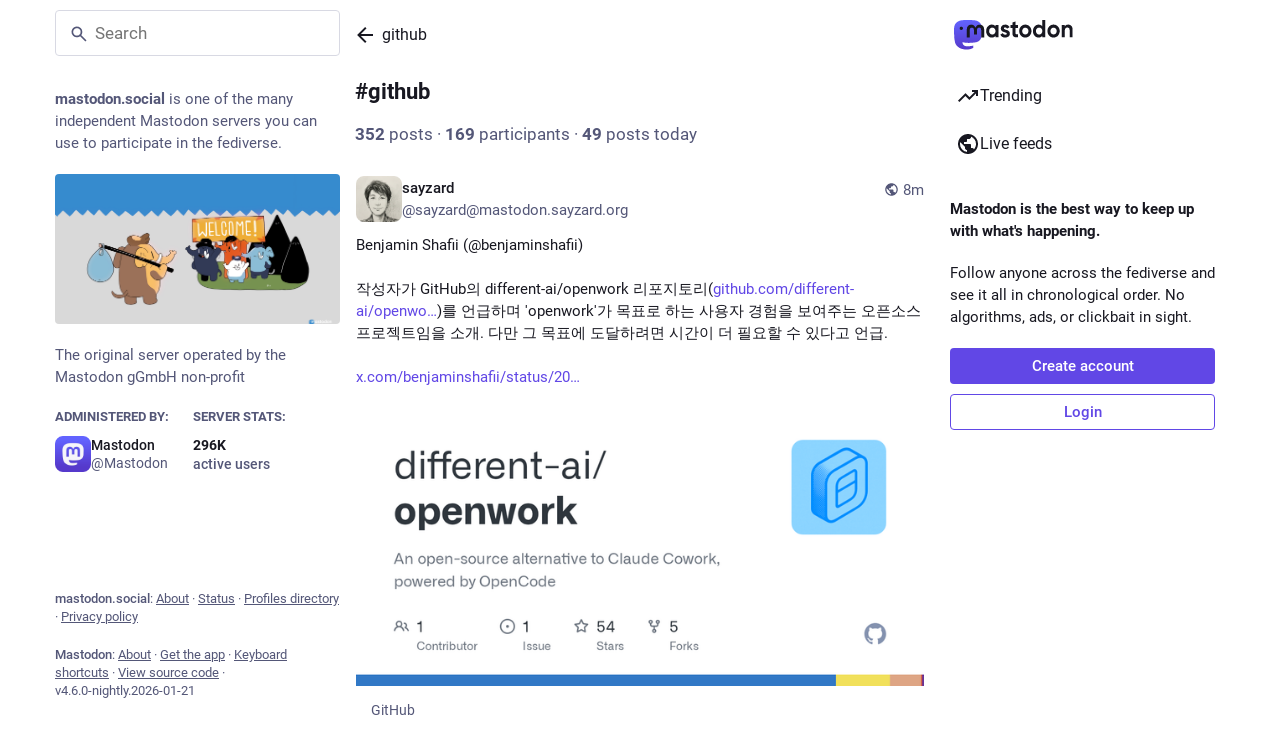

--- FILE ---
content_type: text/javascript; charset=utf-8
request_url: https://mastodon.social/packs/hashtag_timeline-index-BjUtdsNR.js
body_size: 32755
content:
var er=Object.defineProperty;var tr=(t,e,r)=>e in t?er(t,e,{enumerable:!0,configurable:!0,writable:!0,value:r}):t[e]=r;var Z=(t,e,r)=>tr(t,typeof e!="symbol"?e+"":e,r);import{j as I}from"./client-ncDLP5Hr.js";import{u as nr,r as p,a as un,ar as Pt,i as rr,m as Vt,as as ar,at as ir}from"./index-Dq__EzSu.js";import{H as or}from"./Helmet-B04fq2IE.js";import{e as sr,u as ur,dy as lr,ci as xe,dz as cr,dA as dr,aG as fr,dB as pr,dC as hr,bu as mr,i as ln,dv as vr,w as gr,ab as br,d8 as Sr,d9 as yr,dD as Cr,dE as Et}from"./poll-BG9sGvJe.js";import{i as Rt}from"./isEqual-D8YhKg6x.js";import{S as Or}from"./tag-Bi1irYR8.js";import{d as xr}from"./streaming-Be6bEtpM.js";import{C as wr}from"./column-kSSDv7fd.js";import{C as Mr}from"./column_header-D4LqkEPx.js";import{S as Ir}from"./status_list_container-Cr2SbGwm.js";import{at as Lt,ad as Pr,U as Vr}from"./status_quoted-hnLr5ITQ.js";import{S as nt,_ as Er,f as M}from"./short_number-CDVewIj8.js";import{M as Q}from"./message-D1G3aWse.js";import{a as Rr}from"./api-D3fZlp-n.js";import{a as ve,f as Dt,g as Lr,_ as Dr,b as Fr,c as Tr,e as Ar}from"./getPrototypeOf-C8Cg7Uv9.js";import{i as ct}from"./use-isomorphic-layout-effect.browser.esm-DGBiQhSB.js";import{T as kr}from"./index-D3d8einH.js";import{S as $r}from"./setting_toggle-CZeP3qB0.js";import"./index-BREhmZ8d.js";import"./index-DUY7J2K7.js";import"./skeleton-DRG8mR_P.js";import"./relative_timestamp-BqnfHEQ4.js";import"./ready-DpOgoWSg.js";import"./load_locale-C92bnqqM.js";import"./index-C_CZJOIf.js";import"./scroll-BygYx8ga.js";import"./add-B028aeq3.js";import"./chevron_left-PnclognC.js";import"./close-BNt3WBto.js";import"./unfold_more-qGYPCCUa.js";import"./status_list-DG-xLK13.js";import"./gif-CXkGl9Sg.js";import"./info-D7O0RQlP.js";import"./follow_button-6fRepx1r.js";import"./verified_badge-ArJNbePW.js";import"./load_gap-DN-NPDpu.js";import"./scrollable_list-BLlrpnRk.js";import"./index-xlT0YB9d.js";import"./scroll_context-BSmRByNM.js";import"./schedule_idle_task-CauDSsS7.js";import"./fullscreen-BoSaMVWo.js";import"./load_more-C-OR0QYq.js";import"./numbers-BLyy7tyF.js";const we=un({followHashtag:{id:"hashtag.follow",defaultMessage:"Follow hashtag"},unfollowHashtag:{id:"hashtag.unfollow",defaultMessage:"Unfollow hashtag"},adminModeration:{id:"hashtag.admin_moderation",defaultMessage:"Open moderation interface for #{name}"},feature:{id:"hashtag.feature",defaultMessage:"Feature on profile"},unfeature:{id:"hashtag.unfeature",defaultMessage:"Don't feature on profile"}}),_r=(t,e)=>I.jsx(Q,{id:"hashtag.counter_by_uses",defaultMessage:"{count, plural, one {{counter} post} other {{counter} posts}}",values:{count:e,counter:I.jsx("strong",{children:t})}}),Hr=(t,e)=>I.jsx(Q,{id:"hashtag.counter_by_accounts",defaultMessage:"{count, plural, one {{counter} participant} other {{counter} participants}}",values:{count:e,counter:I.jsx("strong",{children:t})}}),Nr=(t,e)=>I.jsx(Q,{id:"hashtag.counter_by_uses_today",defaultMessage:"{count, plural, one {{counter} post} other {{counter} posts}} today",values:{count:e,counter:I.jsx("strong",{children:t})}}),jr=({tagId:t})=>{const e=nr(),{signedIn:r,permissions:a}=sr(),n=ur(),[i,s]=p.useState();p.useEffect(()=>{n(lr({tagId:t})).then(f=>(xe(f)&&s(f.payload),""))},[n,t,s]);const u=p.useMemo(()=>{const f=[];if(i&&r){const m=()=>{i.featuring?n(pr({tagId:t})).then(b=>(xe(b)&&s(b.payload),"")):n(hr({tagId:t})).then(b=>(xe(b)&&s(b.payload),""))};f.push({text:e.formatMessage(i.featuring?we.unfeature:we.feature),action:m}),f.push(null),(a&Lt)===Lt&&f.push({text:e.formatMessage(we.adminModeration,{name:t}),href:"/admin/tags/".concat(i.id)})}return f},[s,n,t,r,a,e,i]),o=p.useCallback(()=>{!r||!i||(i.following?(s(f=>f&&{...f,following:!1}),n(cr({tagId:t})).then(f=>(xe(f)&&s(f.payload),""))):(s(f=>f&&{...f,following:!0}),n(dr({tagId:t})).then(f=>(xe(f)&&s(f.payload),""))))},[n,s,r,i,t]);if(!i)return null;const[l,c]=i.history.reduce((f,m)=>[f[0]+parseInt(m.uses),f[1]+parseInt(m.accounts)],[0,0]),d=I.jsx("span",{"aria-hidden":!0,children:" · "});return I.jsxs("div",{className:"hashtag-header",children:[I.jsxs("div",{className:"hashtag-header__header",children:[I.jsxs("h1",{children:["#",i.name]}),I.jsxs("div",{className:"hashtag-header__header__buttons",children:[u.length>0&&I.jsx(fr,{disabled:u.length===0,items:u,icon:"ellipsis-v",iconComponent:Pr}),r&&I.jsx(Vr,{onClick:o,text:e.formatMessage(i.following?we.unfollowHashtag:we.followHashtag)})]})]}),I.jsxs("div",{children:[I.jsx(nt,{value:l,renderer:_r}),d,I.jsx(nt,{value:c,renderer:Hr}),d,I.jsx(nt,{value:parseInt(i.history[0].uses),renderer:Nr})]})]})};function Ft(t,e){var r=Object.keys(t);if(Object.getOwnPropertySymbols){var a=Object.getOwnPropertySymbols(t);e&&(a=a.filter(function(n){return Object.getOwnPropertyDescriptor(t,n).enumerable})),r.push.apply(r,a)}return r}function C(t){for(var e=1;e<arguments.length;e++){var r=arguments[e]!=null?arguments[e]:{};e%2?Ft(Object(r),!0).forEach(function(a){ve(t,a,r[a])}):Object.getOwnPropertyDescriptors?Object.defineProperties(t,Object.getOwnPropertyDescriptors(r)):Ft(Object(r)).forEach(function(a){Object.defineProperty(t,a,Object.getOwnPropertyDescriptor(r,a))})}return t}function Ur(t){if(Array.isArray(t))return t}function Br(t,e){var r=t==null?null:typeof Symbol<"u"&&t[Symbol.iterator]||t["@@iterator"];if(r!=null){var a,n,i,s,u=[],o=!0,l=!1;try{if(i=(r=r.call(t)).next,e===0){if(Object(r)!==r)return;o=!1}else for(;!(o=(a=i.call(r)).done)&&(u.push(a.value),u.length!==e);o=!0);}catch(c){l=!0,n=c}finally{try{if(!o&&r.return!=null&&(s=r.return(),Object(s)!==s))return}finally{if(l)throw n}}return u}}function dt(t,e){(e==null||e>t.length)&&(e=t.length);for(var r=0,a=Array(e);r<e;r++)a[r]=t[r];return a}function cn(t,e){if(t){if(typeof t=="string")return dt(t,e);var r={}.toString.call(t).slice(8,-1);return r==="Object"&&t.constructor&&(r=t.constructor.name),r==="Map"||r==="Set"?Array.from(t):r==="Arguments"||/^(?:Ui|I)nt(?:8|16|32)(?:Clamped)?Array$/.test(r)?dt(t,e):void 0}}function zr(){throw new TypeError("Invalid attempt to destructure non-iterable instance.\nIn order to be iterable, non-array objects must have a [Symbol.iterator]() method.")}function N(t,e){return Ur(t)||Br(t,e)||cn(t,e)||zr()}function ce(t,e){if(t==null)return{};var r,a,n=Er(t,e);if(Object.getOwnPropertySymbols){var i=Object.getOwnPropertySymbols(t);for(a=0;a<i.length;a++)r=i[a],e.indexOf(r)===-1&&{}.propertyIsEnumerable.call(t,r)&&(n[r]=t[r])}return n}var Wr=["defaultInputValue","defaultMenuIsOpen","defaultValue","inputValue","menuIsOpen","onChange","onInputChange","onMenuClose","onMenuOpen","value"];function Gr(t){var e=t.defaultInputValue,r=e===void 0?"":e,a=t.defaultMenuIsOpen,n=a===void 0?!1:a,i=t.defaultValue,s=i===void 0?null:i,u=t.inputValue,o=t.menuIsOpen,l=t.onChange,c=t.onInputChange,d=t.onMenuClose,f=t.onMenuOpen,m=t.value,b=ce(t,Wr),g=p.useState(u!==void 0?u:r),h=N(g,2),v=h[0],S=h[1],O=p.useState(o!==void 0?o:n),P=N(O,2),E=P[0],w=P[1],y=p.useState(m!==void 0?m:s),V=N(y,2),D=V[0],T=V[1],U=p.useCallback(function(B,ie){typeof l=="function"&&l(B,ie),T(B)},[l]),H=p.useCallback(function(B,ie){var ae;typeof c=="function"&&(ae=c(B,ie)),S(ae!==void 0?ae:B)},[c]),K=p.useCallback(function(){typeof f=="function"&&f(),w(!0)},[f]),X=p.useCallback(function(){typeof d=="function"&&d(),w(!1)},[d]),$=u!==void 0?u:v,A=o!==void 0?o:E,te=m!==void 0?m:D;return C(C({},b),{},{inputValue:$,menuIsOpen:A,onChange:U,onInputChange:H,onMenuClose:X,onMenuOpen:K,value:te})}function dn(){try{var t=!Boolean.prototype.valueOf.call(Reflect.construct(Boolean,[],function(){}))}catch(e){}return(dn=function(){return!!t})()}function Yr(t){var e=dn();return function(){var r,a=Dt(t);if(e){var n=Dt(this).constructor;r=Reflect.construct(a,arguments,n)}else r=a.apply(this,arguments);return Lr(this,r)}}function qr(t){if(Array.isArray(t))return dt(t)}function Kr(t){if(typeof Symbol<"u"&&t[Symbol.iterator]!=null||t["@@iterator"]!=null)return Array.from(t)}function Xr(){throw new TypeError("Invalid attempt to spread non-iterable instance.\nIn order to be iterable, non-array objects must have a [Symbol.iterator]() method.")}function vt(t){return qr(t)||Kr(t)||cn(t)||Xr()}function Jr(t){if(t.sheet)return t.sheet;for(var e=0;e<document.styleSheets.length;e++)if(document.styleSheets[e].ownerNode===t)return document.styleSheets[e]}function Zr(t){var e=document.createElement("style");return e.setAttribute("data-emotion",t.key),t.nonce!==void 0&&e.setAttribute("nonce",t.nonce),e.appendChild(document.createTextNode("")),e.setAttribute("data-s",""),e}var Qr=(function(){function t(r){var a=this;this._insertTag=function(n){var i;a.tags.length===0?a.insertionPoint?i=a.insertionPoint.nextSibling:a.prepend?i=a.container.firstChild:i=a.before:i=a.tags[a.tags.length-1].nextSibling,a.container.insertBefore(n,i),a.tags.push(n)},this.isSpeedy=r.speedy===void 0?!0:r.speedy,this.tags=[],this.ctr=0,this.nonce=r.nonce,this.key=r.key,this.container=r.container,this.prepend=r.prepend,this.insertionPoint=r.insertionPoint,this.before=null}var e=t.prototype;return e.hydrate=function(a){a.forEach(this._insertTag)},e.insert=function(a){this.ctr%(this.isSpeedy?65e3:1)===0&&this._insertTag(Zr(this));var n=this.tags[this.tags.length-1];if(this.isSpeedy){var i=Jr(n);try{i.insertRule(a,i.cssRules.length)}catch(s){}}else n.appendChild(document.createTextNode(a));this.ctr++},e.flush=function(){this.tags.forEach(function(a){return a.parentNode&&a.parentNode.removeChild(a)}),this.tags=[],this.ctr=0},t})(),z="-ms-",Ue="-moz-",R="-webkit-",fn="comm",gt="rule",bt="decl",ea="@import",pn="@keyframes",ta="@layer",na=Math.abs,Ke=String.fromCharCode,ra=Object.assign;function aa(t,e){return j(t,0)^45?(((e<<2^j(t,0))<<2^j(t,1))<<2^j(t,2))<<2^j(t,3):0}function hn(t){return t.trim()}function ia(t,e){return(t=e.exec(t))?t[0]:t}function L(t,e,r){return t.replace(e,r)}function ft(t,e){return t.indexOf(e)}function j(t,e){return t.charCodeAt(e)|0}function Pe(t,e,r){return t.slice(e,r)}function se(t){return t.length}function St(t){return t.length}function Fe(t,e){return e.push(t),t}function oa(t,e){return t.map(e).join("")}var Xe=1,be=1,mn=0,q=0,_=0,Se="";function Je(t,e,r,a,n,i,s){return{value:t,root:e,parent:r,type:a,props:n,children:i,line:Xe,column:be,length:s,return:""}}function Me(t,e){return ra(Je("",null,null,"",null,null,0),t,{length:-t.length},e)}function sa(){return _}function ua(){return _=q>0?j(Se,--q):0,be--,_===10&&(be=1,Xe--),_}function ee(){return _=q<mn?j(Se,q++):0,be++,_===10&&(be=1,Xe++),_}function le(){return j(Se,q)}function _e(){return q}function Re(t,e){return Pe(Se,t,e)}function Ve(t){switch(t){case 0:case 9:case 10:case 13:case 32:return 5;case 33:case 43:case 44:case 47:case 62:case 64:case 126:case 59:case 123:case 125:return 4;case 58:return 3;case 34:case 39:case 40:case 91:return 2;case 41:case 93:return 1}return 0}function vn(t){return Xe=be=1,mn=se(Se=t),q=0,[]}function gn(t){return Se="",t}function He(t){return hn(Re(q-1,pt(t===91?t+2:t===40?t+1:t)))}function la(t){for(;(_=le())&&_<33;)ee();return Ve(t)>2||Ve(_)>3?"":" "}function ca(t,e){for(;--e&&ee()&&!(_<48||_>102||_>57&&_<65||_>70&&_<97););return Re(t,_e()+(e<6&&le()==32&&ee()==32))}function pt(t){for(;ee();)switch(_){case t:return q;case 34:case 39:t!==34&&t!==39&&pt(_);break;case 40:t===41&&pt(t);break;case 92:ee();break}return q}function da(t,e){for(;ee()&&t+_!==57;)if(t+_===84&&le()===47)break;return"/*"+Re(e,q-1)+"*"+Ke(t===47?t:ee())}function fa(t){for(;!Ve(le());)ee();return Re(t,q)}function pa(t){return gn(Ne("",null,null,null,[""],t=vn(t),0,[0],t))}function Ne(t,e,r,a,n,i,s,u,o){for(var l=0,c=0,d=s,f=0,m=0,b=0,g=1,h=1,v=1,S=0,O="",P=n,E=i,w=a,y=O;h;)switch(b=S,S=ee()){case 40:if(b!=108&&j(y,d-1)==58){ft(y+=L(He(S),"&","&\f"),"&\f")!=-1&&(v=-1);break}case 34:case 39:case 91:y+=He(S);break;case 9:case 10:case 13:case 32:y+=la(b);break;case 92:y+=ca(_e()-1,7);continue;case 47:switch(le()){case 42:case 47:Fe(ha(da(ee(),_e()),e,r),o);break;default:y+="/"}break;case 123*g:u[l++]=se(y)*v;case 125*g:case 59:case 0:switch(S){case 0:case 125:h=0;case 59+c:v==-1&&(y=L(y,/\f/g,"")),m>0&&se(y)-d&&Fe(m>32?At(y+";",a,r,d-1):At(L(y," ","")+";",a,r,d-2),o);break;case 59:y+=";";default:if(Fe(w=Tt(y,e,r,l,c,n,u,O,P=[],E=[],d),i),S===123)if(c===0)Ne(y,e,w,w,P,i,d,u,E);else switch(f===99&&j(y,3)===110?100:f){case 100:case 108:case 109:case 115:Ne(t,w,w,a&&Fe(Tt(t,w,w,0,0,n,u,O,n,P=[],d),E),n,E,d,u,a?P:E);break;default:Ne(y,w,w,w,[""],E,0,u,E)}}l=c=m=0,g=v=1,O=y="",d=s;break;case 58:d=1+se(y),m=b;default:if(g<1){if(S==123)--g;else if(S==125&&g++==0&&ua()==125)continue}switch(y+=Ke(S),S*g){case 38:v=c>0?1:(y+="\f",-1);break;case 44:u[l++]=(se(y)-1)*v,v=1;break;case 64:le()===45&&(y+=He(ee())),f=le(),c=d=se(O=y+=fa(_e())),S++;break;case 45:b===45&&se(y)==2&&(g=0)}}return i}function Tt(t,e,r,a,n,i,s,u,o,l,c){for(var d=n-1,f=n===0?i:[""],m=St(f),b=0,g=0,h=0;b<a;++b)for(var v=0,S=Pe(t,d+1,d=na(g=s[b])),O=t;v<m;++v)(O=hn(g>0?f[v]+" "+S:L(S,/&\f/g,f[v])))&&(o[h++]=O);return Je(t,e,r,n===0?gt:u,o,l,c)}function ha(t,e,r){return Je(t,e,r,fn,Ke(sa()),Pe(t,2,-2),0)}function At(t,e,r,a){return Je(t,e,r,bt,Pe(t,0,a),Pe(t,a+1,-1),a)}function ge(t,e){for(var r="",a=St(t),n=0;n<a;n++)r+=e(t[n],n,t,e)||"";return r}function ma(t,e,r,a){switch(t.type){case ta:if(t.children.length)break;case ea:case bt:return t.return=t.return||t.value;case fn:return"";case pn:return t.return=t.value+"{"+ge(t.children,a)+"}";case gt:t.value=t.props.join(",")}return se(r=ge(t.children,a))?t.return=t.value+"{"+r+"}":""}function va(t){var e=St(t);return function(r,a,n,i){for(var s="",u=0;u<e;u++)s+=t[u](r,a,n,i)||"";return s}}function ga(t){return function(e){e.root||(e=e.return)&&t(e)}}function ba(t){var e=Object.create(null);return function(r){return e[r]===void 0&&(e[r]=t(r)),e[r]}}var Sa=function(e,r,a){for(var n=0,i=0;n=i,i=le(),n===38&&i===12&&(r[a]=1),!Ve(i);)ee();return Re(e,q)},ya=function(e,r){var a=-1,n=44;do switch(Ve(n)){case 0:n===38&&le()===12&&(r[a]=1),e[a]+=Sa(q-1,r,a);break;case 2:e[a]+=He(n);break;case 4:if(n===44){e[++a]=le()===58?"&\f":"",r[a]=e[a].length;break}default:e[a]+=Ke(n)}while(n=ee());return e},Ca=function(e,r){return gn(ya(vn(e),r))},kt=new WeakMap,Oa=function(e){if(!(e.type!=="rule"||!e.parent||e.length<1)){for(var r=e.value,a=e.parent,n=e.column===a.column&&e.line===a.line;a.type!=="rule";)if(a=a.parent,!a)return;if(!(e.props.length===1&&r.charCodeAt(0)!==58&&!kt.get(a))&&!n){kt.set(e,!0);for(var i=[],s=Ca(r,i),u=a.props,o=0,l=0;o<s.length;o++)for(var c=0;c<u.length;c++,l++)e.props[l]=i[o]?s[o].replace(/&\f/g,u[c]):u[c]+" "+s[o]}}},xa=function(e){if(e.type==="decl"){var r=e.value;r.charCodeAt(0)===108&&r.charCodeAt(2)===98&&(e.return="",e.value="")}};function bn(t,e){switch(aa(t,e)){case 5103:return R+"print-"+t+t;case 5737:case 4201:case 3177:case 3433:case 1641:case 4457:case 2921:case 5572:case 6356:case 5844:case 3191:case 6645:case 3005:case 6391:case 5879:case 5623:case 6135:case 4599:case 4855:case 4215:case 6389:case 5109:case 5365:case 5621:case 3829:return R+t+t;case 5349:case 4246:case 4810:case 6968:case 2756:return R+t+Ue+t+z+t+t;case 6828:case 4268:return R+t+z+t+t;case 6165:return R+t+z+"flex-"+t+t;case 5187:return R+t+L(t,/(\w+).+(:[^]+)/,R+"box-$1$2"+z+"flex-$1$2")+t;case 5443:return R+t+z+"flex-item-"+L(t,/flex-|-self/,"")+t;case 4675:return R+t+z+"flex-line-pack"+L(t,/align-content|flex-|-self/,"")+t;case 5548:return R+t+z+L(t,"shrink","negative")+t;case 5292:return R+t+z+L(t,"basis","preferred-size")+t;case 6060:return R+"box-"+L(t,"-grow","")+R+t+z+L(t,"grow","positive")+t;case 4554:return R+L(t,/([^-])(transform)/g,"$1"+R+"$2")+t;case 6187:return L(L(L(t,/(zoom-|grab)/,R+"$1"),/(image-set)/,R+"$1"),t,"")+t;case 5495:case 3959:return L(t,/(image-set\([^]*)/,R+"$1$`$1");case 4968:return L(L(t,/(.+:)(flex-)?(.*)/,R+"box-pack:$3"+z+"flex-pack:$3"),/s.+-b[^;]+/,"justify")+R+t+t;case 4095:case 3583:case 4068:case 2532:return L(t,/(.+)-inline(.+)/,R+"$1$2")+t;case 8116:case 7059:case 5753:case 5535:case 5445:case 5701:case 4933:case 4677:case 5533:case 5789:case 5021:case 4765:if(se(t)-1-e>6)switch(j(t,e+1)){case 109:if(j(t,e+4)!==45)break;case 102:return L(t,/(.+:)(.+)-([^]+)/,"$1"+R+"$2-$3$1"+Ue+(j(t,e+3)==108?"$3":"$2-$3"))+t;case 115:return~ft(t,"stretch")?bn(L(t,"stretch","fill-available"),e)+t:t}break;case 4949:if(j(t,e+1)!==115)break;case 6444:switch(j(t,se(t)-3-(~ft(t,"!important")&&10))){case 107:return L(t,":",":"+R)+t;case 101:return L(t,/(.+:)([^;!]+)(;|!.+)?/,"$1"+R+(j(t,14)===45?"inline-":"")+"box$3$1"+R+"$2$3$1"+z+"$2box$3")+t}break;case 5936:switch(j(t,e+11)){case 114:return R+t+z+L(t,/[svh]\w+-[tblr]{2}/,"tb")+t;case 108:return R+t+z+L(t,/[svh]\w+-[tblr]{2}/,"tb-rl")+t;case 45:return R+t+z+L(t,/[svh]\w+-[tblr]{2}/,"lr")+t}return R+t+z+t+t}return t}var wa=function(e,r,a,n){if(e.length>-1&&!e.return)switch(e.type){case bt:e.return=bn(e.value,e.length);break;case pn:return ge([Me(e,{value:L(e.value,"@","@"+R)})],n);case gt:if(e.length)return oa(e.props,function(i){switch(ia(i,/(::plac\w+|:read-\w+)/)){case":read-only":case":read-write":return ge([Me(e,{props:[L(i,/:(read-\w+)/,":"+Ue+"$1")]})],n);case"::placeholder":return ge([Me(e,{props:[L(i,/:(plac\w+)/,":"+R+"input-$1")]}),Me(e,{props:[L(i,/:(plac\w+)/,":"+Ue+"$1")]}),Me(e,{props:[L(i,/:(plac\w+)/,z+"input-$1")]})],n)}return""})}},Ma=[wa],Sn=function(e){var r=e.key;if(r==="css"){var a=document.querySelectorAll("style[data-emotion]:not([data-s])");Array.prototype.forEach.call(a,function(g){var h=g.getAttribute("data-emotion");h.indexOf(" ")!==-1&&(document.head.appendChild(g),g.setAttribute("data-s",""))})}var n=e.stylisPlugins||Ma,i={},s,u=[];s=e.container||document.head,Array.prototype.forEach.call(document.querySelectorAll('style[data-emotion^="'+r+' "]'),function(g){for(var h=g.getAttribute("data-emotion").split(" "),v=1;v<h.length;v++)i[h[v]]=!0;u.push(g)});var o,l=[Oa,xa];{var c,d=[ma,ga(function(g){c.insert(g)})],f=va(l.concat(n,d)),m=function(h){return ge(pa(h),f)};o=function(h,v,S,O){c=S,m(h?h+"{"+v.styles+"}":v.styles),O&&(b.inserted[v.name]=!0)}}var b={key:r,sheet:new Qr({key:r,container:s,nonce:e.nonce,speedy:e.speedy,prepend:e.prepend,insertionPoint:e.insertionPoint}),nonce:e.nonce,inserted:i,registered:{},insert:o};return b.sheet.hydrate(u),b},Ia=!0;function Pa(t,e,r){var a="";return r.split(" ").forEach(function(n){t[n]!==void 0?e.push(t[n]+";"):a+=n+" "}),a}var yn=function(e,r,a){var n=e.key+"-"+r.name;(a===!1||Ia===!1)&&e.registered[n]===void 0&&(e.registered[n]=r.styles)},Va=function(e,r,a){yn(e,r,a);var n=e.key+"-"+r.name;if(e.inserted[r.name]===void 0){var i=r;do e.insert(r===i?"."+n:"",i,e.sheet,!0),i=i.next;while(i!==void 0)}};function Ea(t){for(var e=0,r,a=0,n=t.length;n>=4;++a,n-=4)r=t.charCodeAt(a)&255|(t.charCodeAt(++a)&255)<<8|(t.charCodeAt(++a)&255)<<16|(t.charCodeAt(++a)&255)<<24,r=(r&65535)*1540483477+((r>>>16)*59797<<16),r^=r>>>24,e=(r&65535)*1540483477+((r>>>16)*59797<<16)^(e&65535)*1540483477+((e>>>16)*59797<<16);switch(n){case 3:e^=(t.charCodeAt(a+2)&255)<<16;case 2:e^=(t.charCodeAt(a+1)&255)<<8;case 1:e^=t.charCodeAt(a)&255,e=(e&65535)*1540483477+((e>>>16)*59797<<16)}return e^=e>>>13,e=(e&65535)*1540483477+((e>>>16)*59797<<16),((e^e>>>15)>>>0).toString(36)}var Ra={animationIterationCount:1,aspectRatio:1,borderImageOutset:1,borderImageSlice:1,borderImageWidth:1,boxFlex:1,boxFlexGroup:1,boxOrdinalGroup:1,columnCount:1,columns:1,flex:1,flexGrow:1,flexPositive:1,flexShrink:1,flexNegative:1,flexOrder:1,gridRow:1,gridRowEnd:1,gridRowSpan:1,gridRowStart:1,gridColumn:1,gridColumnEnd:1,gridColumnSpan:1,gridColumnStart:1,msGridRow:1,msGridRowSpan:1,msGridColumn:1,msGridColumnSpan:1,fontWeight:1,lineHeight:1,opacity:1,order:1,orphans:1,tabSize:1,widows:1,zIndex:1,zoom:1,WebkitLineClamp:1,fillOpacity:1,floodOpacity:1,stopOpacity:1,strokeDasharray:1,strokeDashoffset:1,strokeMiterlimit:1,strokeOpacity:1,strokeWidth:1},La=/[A-Z]|^ms/g,Da=/_EMO_([^_]+?)_([^]*?)_EMO_/g,Cn=function(e){return e.charCodeAt(1)===45},$t=function(e){return e!=null&&typeof e!="boolean"},rt=ba(function(t){return Cn(t)?t:t.replace(La,"-$&").toLowerCase()}),_t=function(e,r){switch(e){case"animation":case"animationName":if(typeof r=="string")return r.replace(Da,function(a,n,i){return ue={name:n,styles:i,next:ue},n})}return Ra[e]!==1&&!Cn(e)&&typeof r=="number"&&r!==0?r+"px":r};function Ee(t,e,r){if(r==null)return"";if(r.__emotion_styles!==void 0)return r;switch(typeof r){case"boolean":return"";case"object":{if(r.anim===1)return ue={name:r.name,styles:r.styles,next:ue},r.name;if(r.styles!==void 0){var a=r.next;if(a!==void 0)for(;a!==void 0;)ue={name:a.name,styles:a.styles,next:ue},a=a.next;var n=r.styles+";";return n}return Fa(t,e,r)}case"function":{if(t!==void 0){var i=ue,s=r(t);return ue=i,Ee(t,e,s)}break}}return r}function Fa(t,e,r){var a="";if(Array.isArray(r))for(var n=0;n<r.length;n++)a+=Ee(t,e,r[n])+";";else for(var i in r){var s=r[i];if(typeof s!="object")$t(s)&&(a+=rt(i)+":"+_t(i,s)+";");else if(Array.isArray(s)&&typeof s[0]=="string"&&e==null)for(var u=0;u<s.length;u++)$t(s[u])&&(a+=rt(i)+":"+_t(i,s[u])+";");else{var o=Ee(t,e,s);switch(i){case"animation":case"animationName":{a+=rt(i)+":"+o+";";break}default:a+=i+"{"+o+"}"}}}return a}var Ht=/label:\s*([^\s;\n{]+)\s*(;|$)/g,ue,On=function(e,r,a){if(e.length===1&&typeof e[0]=="object"&&e[0]!==null&&e[0].styles!==void 0)return e[0];var n=!0,i="";ue=void 0;var s=e[0];s==null||s.raw===void 0?(n=!1,i+=Ee(a,r,s)):i+=s[0];for(var u=1;u<e.length;u++)i+=Ee(a,r,e[u]),n&&(i+=s[u]);Ht.lastIndex=0;for(var o="",l;(l=Ht.exec(i))!==null;)o+="-"+l[1];var c=Ea(i)+o;return{name:c,styles:i,next:ue}},Ta=function(e){return e()},Aa=Pt.useInsertionEffect?Pt.useInsertionEffect:!1,ka=Aa||Ta,yt={}.hasOwnProperty,xn=p.createContext(typeof HTMLElement<"u"?Sn({key:"css"}):null),$a=xn.Provider,_a=function(e){return p.forwardRef(function(r,a){var n=p.useContext(xn);return e(r,n,a)})},Ha=p.createContext({}),ht="__EMOTION_TYPE_PLEASE_DO_NOT_USE__",Na=function(e,r){var a={};for(var n in r)yt.call(r,n)&&(a[n]=r[n]);return a[ht]=e,a},ja=function(e){var r=e.cache,a=e.serialized,n=e.isStringTag;return yn(r,a,n),ka(function(){return Va(r,a,n)}),null},Ua=_a(function(t,e,r){var a=t.css;typeof a=="string"&&e.registered[a]!==void 0&&(a=e.registered[a]);var n=t[ht],i=[a],s="";typeof t.className=="string"?s=Pa(e.registered,i,t.className):t.className!=null&&(s=t.className+" ");var u=On(i,void 0,p.useContext(Ha));s+=e.key+"-"+u.name;var o={};for(var l in t)yt.call(t,l)&&l!=="css"&&l!==ht&&(o[l]=t[l]);return o.ref=r,o.className=s,p.createElement(p.Fragment,null,p.createElement(ja,{cache:e,serialized:u,isStringTag:typeof n=="string"}),p.createElement(n,o))}),Ba=Ua,x=function(e,r){var a=arguments;if(r==null||!yt.call(r,"css"))return p.createElement.apply(void 0,a);var n=a.length,i=new Array(n);i[0]=Ba,i[1]=Na(e,r);for(var s=2;s<n;s++)i[s]=a[s];return p.createElement.apply(null,i)};function Ct(){for(var t=arguments.length,e=new Array(t),r=0;r<t;r++)e[r]=arguments[r];return On(e)}var za=function(){var e=Ct.apply(void 0,arguments),r="animation-"+e.name;return{name:r,styles:"@keyframes "+r+"{"+e.styles+"}",anim:1,toString:function(){return"_EMO_"+this.name+"_"+this.styles+"_EMO_"}}};function Wa(t,e){return e||(e=t.slice(0)),Object.freeze(Object.defineProperties(t,{raw:{value:Object.freeze(e)}}))}const Ga=Math.min,Ya=Math.max,Be=Math.round,Te=Math.floor,ze=t=>({x:t,y:t});function qa(t){return{...t,top:t.y,left:t.x,right:t.x+t.width,bottom:t.y+t.height}}function wn(t){return In(t)?(t.nodeName||"").toLowerCase():"#document"}function de(t){var e;return(t==null||(e=t.ownerDocument)==null?void 0:e.defaultView)||window}function Mn(t){var e;return(e=(In(t)?t.ownerDocument:t.document)||window.document)==null?void 0:e.documentElement}function In(t){return t instanceof Node||t instanceof de(t).Node}function Ka(t){return t instanceof Element||t instanceof de(t).Element}function Ot(t){return t instanceof HTMLElement||t instanceof de(t).HTMLElement}function Nt(t){return typeof ShadowRoot>"u"?!1:t instanceof ShadowRoot||t instanceof de(t).ShadowRoot}function Pn(t){const{overflow:e,overflowX:r,overflowY:a,display:n}=xt(t);return/auto|scroll|overlay|hidden|clip/.test(e+a+r)&&!["inline","contents"].includes(n)}function Xa(){return typeof CSS>"u"||!CSS.supports?!1:CSS.supports("-webkit-backdrop-filter","none")}function Ja(t){return["html","body","#document"].includes(wn(t))}function xt(t){return de(t).getComputedStyle(t)}function Za(t){if(wn(t)==="html")return t;const e=t.assignedSlot||t.parentNode||Nt(t)&&t.host||Mn(t);return Nt(e)?e.host:e}function Vn(t){const e=Za(t);return Ja(e)?t.ownerDocument?t.ownerDocument.body:t.body:Ot(e)&&Pn(e)?e:Vn(e)}function We(t,e,r){var a;e===void 0&&(e=[]),r===void 0&&(r=!0);const n=Vn(t),i=n===((a=t.ownerDocument)==null?void 0:a.body),s=de(n);return i?e.concat(s,s.visualViewport||[],Pn(n)?n:[],s.frameElement&&r?We(s.frameElement):[]):e.concat(n,We(n,[],r))}function Qa(t){const e=xt(t);let r=parseFloat(e.width)||0,a=parseFloat(e.height)||0;const n=Ot(t),i=n?t.offsetWidth:r,s=n?t.offsetHeight:a,u=Be(r)!==i||Be(a)!==s;return u&&(r=i,a=s),{width:r,height:a,$:u}}function wt(t){return Ka(t)?t:t.contextElement}function jt(t){const e=wt(t);if(!Ot(e))return ze(1);const r=e.getBoundingClientRect(),{width:a,height:n,$:i}=Qa(e);let s=(i?Be(r.width):r.width)/a,u=(i?Be(r.height):r.height)/n;return(!s||!Number.isFinite(s))&&(s=1),(!u||!Number.isFinite(u))&&(u=1),{x:s,y:u}}const ei=ze(0);function ti(t){const e=de(t);return!Xa()||!e.visualViewport?ei:{x:e.visualViewport.offsetLeft,y:e.visualViewport.offsetTop}}function ni(t,e,r){return!1}function Ut(t,e,r,a){e===void 0&&(e=!1);const n=t.getBoundingClientRect(),i=wt(t);let s=ze(1);e&&(s=jt(t));const u=ni()?ti(i):ze(0);let o=(n.left+u.x)/s.x,l=(n.top+u.y)/s.y,c=n.width/s.x,d=n.height/s.y;if(i){const f=de(i),m=a;let b=f.frameElement;for(;b&&a&&m!==f;){const g=jt(b),h=b.getBoundingClientRect(),v=xt(b),S=h.left+(b.clientLeft+parseFloat(v.paddingLeft))*g.x,O=h.top+(b.clientTop+parseFloat(v.paddingTop))*g.y;o*=g.x,l*=g.y,c*=g.x,d*=g.y,o+=S,l+=O,b=de(b).frameElement}}return qa({width:c,height:d,x:o,y:l})}function ri(t,e){let r=null,a;const n=Mn(t);function i(){clearTimeout(a),r&&r.disconnect(),r=null}function s(u,o){u===void 0&&(u=!1),o===void 0&&(o=1),i();const{left:l,top:c,width:d,height:f}=t.getBoundingClientRect();if(u||e(),!d||!f)return;const m=Te(c),b=Te(n.clientWidth-(l+d)),g=Te(n.clientHeight-(c+f)),h=Te(l),S={rootMargin:-m+"px "+-b+"px "+-g+"px "+-h+"px",threshold:Ya(0,Ga(1,o))||1};let O=!0;function P(E){const w=E[0].intersectionRatio;if(w!==o){if(!O)return s();w?s(!1,w):a=setTimeout(()=>{s(!1,1e-7)},100)}O=!1}try{r=new IntersectionObserver(P,{...S,root:n.ownerDocument})}catch(E){r=new IntersectionObserver(P,S)}r.observe(t)}return s(!0),i}function ai(t,e,r,a){a===void 0&&(a={});const{ancestorScroll:n=!0,ancestorResize:i=!0,elementResize:s=typeof ResizeObserver=="function",layoutShift:u=typeof IntersectionObserver=="function",animationFrame:o=!1}=a,l=wt(t),c=n||i?[...l?We(l):[],...We(e)]:[];c.forEach(v=>{n&&v.addEventListener("scroll",r,{passive:!0}),i&&v.addEventListener("resize",r)});const d=l&&u?ri(l,r):null;let f=-1,m=null;s&&(m=new ResizeObserver(v=>{let[S]=v;S&&S.target===l&&m&&(m.unobserve(e),cancelAnimationFrame(f),f=requestAnimationFrame(()=>{m&&m.observe(e)})),r()}),l&&!o&&m.observe(l),m.observe(e));let b,g=o?Ut(t):null;o&&h();function h(){const v=Ut(t);g&&(v.x!==g.x||v.y!==g.y||v.width!==g.width||v.height!==g.height)&&r(),g=v,b=requestAnimationFrame(h)}return r(),()=>{c.forEach(v=>{n&&v.removeEventListener("scroll",r),i&&v.removeEventListener("resize",r)}),d&&d(),m&&m.disconnect(),m=null,o&&cancelAnimationFrame(b)}}var ii=["className","clearValue","cx","getStyles","getClassNames","getValue","hasValue","isMulti","isRtl","options","selectOption","selectProps","setValue","theme"],Ge=function(){};function oi(t,e){return e?e[0]==="-"?t+e:t+"__"+e:t}function si(t,e){for(var r=arguments.length,a=new Array(r>2?r-2:0),n=2;n<r;n++)a[n-2]=arguments[n];var i=[].concat(a);if(e&&t)for(var s in e)e.hasOwnProperty(s)&&e[s]&&i.push("".concat(oi(t,s)));return i.filter(function(u){return u}).map(function(u){return String(u).trim()}).join(" ")}var Bt=function(e){return gi(e)?e.filter(Boolean):Dr(e)==="object"&&e!==null?[e]:[]},En=function(e){e.className,e.clearValue,e.cx,e.getStyles,e.getClassNames,e.getValue,e.hasValue,e.isMulti,e.isRtl,e.options,e.selectOption,e.selectProps,e.setValue,e.theme;var r=ce(e,ii);return C({},r)},k=function(e,r,a){var n=e.cx,i=e.getStyles,s=e.getClassNames,u=e.className;return{css:i(r,e),className:n(a!=null?a:{},s(r,e),u)}};function ui(t,e,r){if(r){var a=r(t,e);if(typeof a=="string")return a}return t}function Ze(t){return[document.documentElement,document.body,window].indexOf(t)>-1}function li(t){return Ze(t)?window.innerHeight:t.clientHeight}function Rn(t){return Ze(t)?window.pageYOffset:t.scrollTop}function Ye(t,e){if(Ze(t)){window.scrollTo(0,e);return}t.scrollTop=e}function ci(t){var e=getComputedStyle(t),r=e.position==="absolute",a=/(auto|scroll)/;if(e.position==="fixed")return document.documentElement;for(var n=t;n=n.parentElement;)if(e=getComputedStyle(n),!(r&&e.position==="static")&&a.test(e.overflow+e.overflowY+e.overflowX))return n;return document.documentElement}function di(t,e,r,a){return r*((t=t/a-1)*t*t+1)+e}function Ae(t,e){var r=arguments.length>2&&arguments[2]!==void 0?arguments[2]:200,a=arguments.length>3&&arguments[3]!==void 0?arguments[3]:Ge,n=Rn(t),i=e-n,s=10,u=0;function o(){u+=s;var l=di(u,n,i,r);Ye(t,l),u<r?window.requestAnimationFrame(o):a(t)}o()}function zt(t,e){var r=t.getBoundingClientRect(),a=e.getBoundingClientRect(),n=e.offsetHeight/3;a.bottom+n>r.bottom?Ye(t,Math.min(e.offsetTop+e.clientHeight-t.offsetHeight+n,t.scrollHeight)):a.top-n<r.top&&Ye(t,Math.max(e.offsetTop-n,0))}function fi(t){var e=t.getBoundingClientRect();return{bottom:e.bottom,height:e.height,left:e.left,right:e.right,top:e.top,width:e.width}}function Wt(){try{return document.createEvent("TouchEvent"),!0}catch(t){return!1}}function pi(){try{return/Android|webOS|iPhone|iPad|iPod|BlackBerry|IEMobile|Opera Mini/i.test(navigator.userAgent)}catch(t){return!1}}var Ln=!1,hi={get passive(){return Ln=!0}},ke=typeof window<"u"?window:{};ke.addEventListener&&ke.removeEventListener&&(ke.addEventListener("p",Ge,hi),ke.removeEventListener("p",Ge,!1));var mi=Ln;function vi(t){return t!=null}function gi(t){return Array.isArray(t)}function $e(t,e,r){return t?e:r}var bi=function(e){for(var r=arguments.length,a=new Array(r>1?r-1:0),n=1;n<r;n++)a[n-1]=arguments[n];var i=Object.entries(e).filter(function(s){var u=N(s,1),o=u[0];return!a.includes(o)});return i.reduce(function(s,u){var o=N(u,2),l=o[0],c=o[1];return s[l]=c,s},{})},Si=["children","innerProps"],yi=["children","innerProps"];function Ci(t){var e=t.maxHeight,r=t.menuEl,a=t.minHeight,n=t.placement,i=t.shouldScroll,s=t.isFixedPosition,u=t.controlHeight,o=ci(r),l={placement:"bottom",maxHeight:e};if(!r||!r.offsetParent)return l;var c=o.getBoundingClientRect(),d=c.height,f=r.getBoundingClientRect(),m=f.bottom,b=f.height,g=f.top,h=r.offsetParent.getBoundingClientRect(),v=h.top,S=s?window.innerHeight:li(o),O=Rn(o),P=parseInt(getComputedStyle(r).marginBottom,10),E=parseInt(getComputedStyle(r).marginTop,10),w=v-E,y=S-g,V=w+O,D=d-O-g,T=m-S+O+P,U=O+g-E,H=160;switch(n){case"auto":case"bottom":if(y>=b)return{placement:"bottom",maxHeight:e};if(D>=b&&!s)return i&&Ae(o,T,H),{placement:"bottom",maxHeight:e};if(!s&&D>=a||s&&y>=a){i&&Ae(o,T,H);var K=s?y-P:D-P;return{placement:"bottom",maxHeight:K}}if(n==="auto"||s){var X=e,$=s?w:V;return $>=a&&(X=Math.min($-P-u,e)),{placement:"top",maxHeight:X}}if(n==="bottom")return i&&Ye(o,T),{placement:"bottom",maxHeight:e};break;case"top":if(w>=b)return{placement:"top",maxHeight:e};if(V>=b&&!s)return i&&Ae(o,U,H),{placement:"top",maxHeight:e};if(!s&&V>=a||s&&w>=a){var A=e;return(!s&&V>=a||s&&w>=a)&&(A=s?w-E:V-E),i&&Ae(o,U,H),{placement:"top",maxHeight:A}}return{placement:"bottom",maxHeight:e};default:throw new Error('Invalid placement provided "'.concat(n,'".'))}return l}function Oi(t){var e={bottom:"top",top:"bottom"};return t?e[t]:"bottom"}var Dn=function(e){return e==="auto"?"bottom":e},xi=function(e,r){var a,n=e.placement,i=e.theme,s=i.borderRadius,u=i.spacing,o=i.colors;return C((a={label:"menu"},ve(a,Oi(n),"100%"),ve(a,"position","absolute"),ve(a,"width","100%"),ve(a,"zIndex",1),a),r?{}:{backgroundColor:o.neutral0,borderRadius:s,boxShadow:"0 0 0 1px hsla(0, 0%, 0%, 0.1), 0 4px 11px hsla(0, 0%, 0%, 0.1)",marginBottom:u.menuGutter,marginTop:u.menuGutter})},Fn=p.createContext(null),wi=function(e){var r=e.children,a=e.minMenuHeight,n=e.maxMenuHeight,i=e.menuPlacement,s=e.menuPosition,u=e.menuShouldScrollIntoView,o=e.theme,l=p.useContext(Fn)||{},c=l.setPortalPlacement,d=p.useRef(null),f=p.useState(n),m=N(f,2),b=m[0],g=m[1],h=p.useState(null),v=N(h,2),S=v[0],O=v[1],P=o.spacing.controlHeight;return ct(function(){var E=d.current;if(E){var w=s==="fixed",y=u&&!w,V=Ci({maxHeight:n,menuEl:E,minHeight:a,placement:i,shouldScroll:y,isFixedPosition:w,controlHeight:P});g(V.maxHeight),O(V.placement),c==null||c(V.placement)}},[n,i,s,u,a,c,P]),r({ref:d,placerProps:C(C({},e),{},{placement:S||Dn(i),maxHeight:b})})},Mi=function(e){var r=e.children,a=e.innerRef,n=e.innerProps;return x("div",M({},k(e,"menu",{menu:!0}),{ref:a},n),r)},Ii=Mi,Pi=function(e,r){var a=e.maxHeight,n=e.theme.spacing.baseUnit;return C({maxHeight:a,overflowY:"auto",position:"relative",WebkitOverflowScrolling:"touch"},r?{}:{paddingBottom:n,paddingTop:n})},Vi=function(e){var r=e.children,a=e.innerProps,n=e.innerRef,i=e.isMulti;return x("div",M({},k(e,"menuList",{"menu-list":!0,"menu-list--is-multi":i}),{ref:n},a),r)},Tn=function(e,r){var a=e.theme,n=a.spacing.baseUnit,i=a.colors;return C({textAlign:"center"},r?{}:{color:i.neutral40,padding:"".concat(n*2,"px ").concat(n*3,"px")})},Ei=Tn,Ri=Tn,Li=function(e){var r=e.children,a=r===void 0?"No options":r,n=e.innerProps,i=ce(e,Si);return x("div",M({},k(C(C({},i),{},{children:a,innerProps:n}),"noOptionsMessage",{"menu-notice":!0,"menu-notice--no-options":!0}),n),a)},Di=function(e){var r=e.children,a=r===void 0?"Loading...":r,n=e.innerProps,i=ce(e,yi);return x("div",M({},k(C(C({},i),{},{children:a,innerProps:n}),"loadingMessage",{"menu-notice":!0,"menu-notice--loading":!0}),n),a)},Fi=function(e){var r=e.rect,a=e.offset,n=e.position;return{left:r.left,position:n,top:a,width:r.width,zIndex:1}},Ti=function(e){var r=e.appendTo,a=e.children,n=e.controlElement,i=e.innerProps,s=e.menuPlacement,u=e.menuPosition,o=p.useRef(null),l=p.useRef(null),c=p.useState(Dn(s)),d=N(c,2),f=d[0],m=d[1],b=p.useMemo(function(){return{setPortalPlacement:m}},[]),g=p.useState(null),h=N(g,2),v=h[0],S=h[1],O=p.useCallback(function(){if(n){var y=fi(n),V=u==="fixed"?0:window.pageYOffset,D=y[f]+V;(D!==(v==null?void 0:v.offset)||y.left!==(v==null?void 0:v.rect.left)||y.width!==(v==null?void 0:v.rect.width))&&S({offset:D,rect:y})}},[n,u,f,v==null?void 0:v.offset,v==null?void 0:v.rect.left,v==null?void 0:v.rect.width]);ct(function(){O()},[O]);var P=p.useCallback(function(){typeof l.current=="function"&&(l.current(),l.current=null),n&&o.current&&(l.current=ai(n,o.current,O,{elementResize:"ResizeObserver"in window}))},[n,O]);ct(function(){P()},[P]);var E=p.useCallback(function(y){o.current=y,P()},[P]);if(!r&&u!=="fixed"||!v)return null;var w=x("div",M({ref:E},k(C(C({},e),{},{offset:v.offset,position:u,rect:v.rect}),"menuPortal",{"menu-portal":!0}),i),a);return x(Fn.Provider,{value:b},r?mr.createPortal(w,r):w)},Ai=function(e){var r=e.isDisabled,a=e.isRtl;return{label:"container",direction:a?"rtl":void 0,pointerEvents:r?"none":void 0,position:"relative"}},ki=function(e){var r=e.children,a=e.innerProps,n=e.isDisabled,i=e.isRtl;return x("div",M({},k(e,"container",{"--is-disabled":n,"--is-rtl":i}),a),r)},$i=function(e,r){var a=e.theme.spacing,n=e.isMulti,i=e.hasValue,s=e.selectProps.controlShouldRenderValue;return C({alignItems:"center",display:n&&i&&s?"flex":"grid",flex:1,flexWrap:"wrap",WebkitOverflowScrolling:"touch",position:"relative",overflow:"hidden"},r?{}:{padding:"".concat(a.baseUnit/2,"px ").concat(a.baseUnit*2,"px")})},_i=function(e){var r=e.children,a=e.innerProps,n=e.isMulti,i=e.hasValue;return x("div",M({},k(e,"valueContainer",{"value-container":!0,"value-container--is-multi":n,"value-container--has-value":i}),a),r)},Hi=function(){return{alignItems:"center",alignSelf:"stretch",display:"flex",flexShrink:0}},Ni=function(e){var r=e.children,a=e.innerProps;return x("div",M({},k(e,"indicatorsContainer",{indicators:!0}),a),r)},Gt,ji=["size"],Ui=["innerProps","isRtl","size"],Bi={name:"8mmkcg",styles:"display:inline-block;fill:currentColor;line-height:1;stroke:currentColor;stroke-width:0"},An=function(e){var r=e.size,a=ce(e,ji);return x("svg",M({height:r,width:r,viewBox:"0 0 20 20","aria-hidden":"true",focusable:"false",css:Bi},a))},Mt=function(e){return x(An,M({size:20},e),x("path",{d:"M14.348 14.849c-0.469 0.469-1.229 0.469-1.697 0l-2.651-3.030-2.651 3.029c-0.469 0.469-1.229 0.469-1.697 0-0.469-0.469-0.469-1.229 0-1.697l2.758-3.15-2.759-3.152c-0.469-0.469-0.469-1.228 0-1.697s1.228-0.469 1.697 0l2.652 3.031 2.651-3.031c0.469-0.469 1.228-0.469 1.697 0s0.469 1.229 0 1.697l-2.758 3.152 2.758 3.15c0.469 0.469 0.469 1.229 0 1.698z"}))},kn=function(e){return x(An,M({size:20},e),x("path",{d:"M4.516 7.548c0.436-0.446 1.043-0.481 1.576 0l3.908 3.747 3.908-3.747c0.533-0.481 1.141-0.446 1.574 0 0.436 0.445 0.408 1.197 0 1.615-0.406 0.418-4.695 4.502-4.695 4.502-0.217 0.223-0.502 0.335-0.787 0.335s-0.57-0.112-0.789-0.335c0 0-4.287-4.084-4.695-4.502s-0.436-1.17 0-1.615z"}))},$n=function(e,r){var a=e.isFocused,n=e.theme,i=n.spacing.baseUnit,s=n.colors;return C({label:"indicatorContainer",display:"flex",transition:"color 150ms"},r?{}:{color:a?s.neutral60:s.neutral20,padding:i*2,":hover":{color:a?s.neutral80:s.neutral40}})},zi=$n,Wi=function(e){var r=e.children,a=e.innerProps;return x("div",M({},k(e,"dropdownIndicator",{indicator:!0,"dropdown-indicator":!0}),a),r||x(kn,null))},Gi=$n,Yi=function(e){var r=e.children,a=e.innerProps;return x("div",M({},k(e,"clearIndicator",{indicator:!0,"clear-indicator":!0}),a),r||x(Mt,null))},qi=function(e,r){var a=e.isDisabled,n=e.theme,i=n.spacing.baseUnit,s=n.colors;return C({label:"indicatorSeparator",alignSelf:"stretch",width:1},r?{}:{backgroundColor:a?s.neutral10:s.neutral20,marginBottom:i*2,marginTop:i*2})},Ki=function(e){var r=e.innerProps;return x("span",M({},r,k(e,"indicatorSeparator",{"indicator-separator":!0})))},Xi=za(Gt||(Gt=Wa(["\n  0%, 80%, 100% { opacity: 0; }\n  40% { opacity: 1; }\n"]))),Ji=function(e,r){var a=e.isFocused,n=e.size,i=e.theme,s=i.colors,u=i.spacing.baseUnit;return C({label:"loadingIndicator",display:"flex",transition:"color 150ms",alignSelf:"center",fontSize:n,lineHeight:1,marginRight:n,textAlign:"center",verticalAlign:"middle"},r?{}:{color:a?s.neutral60:s.neutral20,padding:u*2})},at=function(e){var r=e.delay,a=e.offset;return x("span",{css:Ct({animation:"".concat(Xi," 1s ease-in-out ").concat(r,"ms infinite;"),backgroundColor:"currentColor",borderRadius:"1em",display:"inline-block",marginLeft:a?"1em":void 0,height:"1em",verticalAlign:"top",width:"1em"},"","")})},Zi=function(e){var r=e.innerProps,a=e.isRtl,n=e.size,i=n===void 0?4:n,s=ce(e,Ui);return x("div",M({},k(C(C({},s),{},{innerProps:r,isRtl:a,size:i}),"loadingIndicator",{indicator:!0,"loading-indicator":!0}),r),x(at,{delay:0,offset:a}),x(at,{delay:160,offset:!0}),x(at,{delay:320,offset:!a}))},Qi=function(e,r){var a=e.isDisabled,n=e.isFocused,i=e.theme,s=i.colors,u=i.borderRadius,o=i.spacing;return C({label:"control",alignItems:"center",cursor:"default",display:"flex",flexWrap:"wrap",justifyContent:"space-between",minHeight:o.controlHeight,outline:"0 !important",position:"relative",transition:"all 100ms"},r?{}:{backgroundColor:a?s.neutral5:s.neutral0,borderColor:a?s.neutral10:n?s.primary:s.neutral20,borderRadius:u,borderStyle:"solid",borderWidth:1,boxShadow:n?"0 0 0 1px ".concat(s.primary):void 0,"&:hover":{borderColor:n?s.primary:s.neutral30}})},eo=function(e){var r=e.children,a=e.isDisabled,n=e.isFocused,i=e.innerRef,s=e.innerProps,u=e.menuIsOpen;return x("div",M({ref:i},k(e,"control",{control:!0,"control--is-disabled":a,"control--is-focused":n,"control--menu-is-open":u}),s,{"aria-disabled":a||void 0}),r)},to=eo,no=["data"],ro=function(e,r){var a=e.theme.spacing;return r?{}:{paddingBottom:a.baseUnit*2,paddingTop:a.baseUnit*2}},ao=function(e){var r=e.children,a=e.cx,n=e.getStyles,i=e.getClassNames,s=e.Heading,u=e.headingProps,o=e.innerProps,l=e.label,c=e.theme,d=e.selectProps;return x("div",M({},k(e,"group",{group:!0}),o),x(s,M({},u,{selectProps:d,theme:c,getStyles:n,getClassNames:i,cx:a}),l),x("div",null,r))},io=function(e,r){var a=e.theme,n=a.colors,i=a.spacing;return C({label:"group",cursor:"default",display:"block"},r?{}:{color:n.neutral40,fontSize:"75%",fontWeight:500,marginBottom:"0.25em",paddingLeft:i.baseUnit*3,paddingRight:i.baseUnit*3,textTransform:"uppercase"})},oo=function(e){var r=En(e);r.data;var a=ce(r,no);return x("div",M({},k(e,"groupHeading",{"group-heading":!0}),a))},so=ao,uo=["innerRef","isDisabled","isHidden","inputClassName"],lo=function(e,r){var a=e.isDisabled,n=e.value,i=e.theme,s=i.spacing,u=i.colors;return C(C({visibility:a?"hidden":"visible",transform:n?"translateZ(0)":""},co),r?{}:{margin:s.baseUnit/2,paddingBottom:s.baseUnit/2,paddingTop:s.baseUnit/2,color:u.neutral80})},_n={gridArea:"1 / 2",font:"inherit",minWidth:"2px",border:0,margin:0,outline:0,padding:0},co={flex:"1 1 auto",display:"inline-grid",gridArea:"1 / 1 / 2 / 3",gridTemplateColumns:"0 min-content","&:after":C({content:'attr(data-value) " "',visibility:"hidden",whiteSpace:"pre"},_n)},fo=function(e){return C({label:"input",color:"inherit",background:0,opacity:e?0:1,width:"100%"},_n)},po=function(e){var r=e.cx,a=e.value,n=En(e),i=n.innerRef,s=n.isDisabled,u=n.isHidden,o=n.inputClassName,l=ce(n,uo);return x("div",M({},k(e,"input",{"input-container":!0}),{"data-value":a||""}),x("input",M({className:r({input:!0},o),ref:i,style:fo(u),disabled:s},l)))},ho=po,mo=function(e,r){var a=e.theme,n=a.spacing,i=a.borderRadius,s=a.colors;return C({label:"multiValue",display:"flex",minWidth:0},r?{}:{backgroundColor:s.neutral10,borderRadius:i/2,margin:n.baseUnit/2})},vo=function(e,r){var a=e.theme,n=a.borderRadius,i=a.colors,s=e.cropWithEllipsis;return C({overflow:"hidden",textOverflow:s||s===void 0?"ellipsis":void 0,whiteSpace:"nowrap"},r?{}:{borderRadius:n/2,color:i.neutral80,fontSize:"85%",padding:3,paddingLeft:6})},go=function(e,r){var a=e.theme,n=a.spacing,i=a.borderRadius,s=a.colors,u=e.isFocused;return C({alignItems:"center",display:"flex"},r?{}:{borderRadius:i/2,backgroundColor:u?s.dangerLight:void 0,paddingLeft:n.baseUnit,paddingRight:n.baseUnit,":hover":{backgroundColor:s.dangerLight,color:s.danger}})},Hn=function(e){var r=e.children,a=e.innerProps;return x("div",a,r)},bo=Hn,So=Hn;function yo(t){var e=t.children,r=t.innerProps;return x("div",M({role:"button"},r),e||x(Mt,{size:14}))}var Co=function(e){var r=e.children,a=e.components,n=e.data,i=e.innerProps,s=e.isDisabled,u=e.removeProps,o=e.selectProps,l=a.Container,c=a.Label,d=a.Remove;return x(l,{data:n,innerProps:C(C({},k(e,"multiValue",{"multi-value":!0,"multi-value--is-disabled":s})),i),selectProps:o},x(c,{data:n,innerProps:C({},k(e,"multiValueLabel",{"multi-value__label":!0})),selectProps:o},r),x(d,{data:n,innerProps:C(C({},k(e,"multiValueRemove",{"multi-value__remove":!0})),{},{"aria-label":"Remove ".concat(r||"option")},u),selectProps:o}))},Oo=Co,xo=function(e,r){var a=e.isDisabled,n=e.isFocused,i=e.isSelected,s=e.theme,u=s.spacing,o=s.colors;return C({label:"option",cursor:"default",display:"block",fontSize:"inherit",width:"100%",userSelect:"none",WebkitTapHighlightColor:"rgba(0, 0, 0, 0)"},r?{}:{backgroundColor:i?o.primary:n?o.primary25:"transparent",color:a?o.neutral20:i?o.neutral0:"inherit",padding:"".concat(u.baseUnit*2,"px ").concat(u.baseUnit*3,"px"),":active":{backgroundColor:a?void 0:i?o.primary:o.primary50}})},wo=function(e){var r=e.children,a=e.isDisabled,n=e.isFocused,i=e.isSelected,s=e.innerRef,u=e.innerProps;return x("div",M({},k(e,"option",{option:!0,"option--is-disabled":a,"option--is-focused":n,"option--is-selected":i}),{ref:s,"aria-disabled":a},u),r)},Mo=wo,Io=function(e,r){var a=e.theme,n=a.spacing,i=a.colors;return C({label:"placeholder",gridArea:"1 / 1 / 2 / 3"},r?{}:{color:i.neutral50,marginLeft:n.baseUnit/2,marginRight:n.baseUnit/2})},Po=function(e){var r=e.children,a=e.innerProps;return x("div",M({},k(e,"placeholder",{placeholder:!0}),a),r)},Vo=Po,Eo=function(e,r){var a=e.isDisabled,n=e.theme,i=n.spacing,s=n.colors;return C({label:"singleValue",gridArea:"1 / 1 / 2 / 3",maxWidth:"100%",overflow:"hidden",textOverflow:"ellipsis",whiteSpace:"nowrap"},r?{}:{color:a?s.neutral40:s.neutral80,marginLeft:i.baseUnit/2,marginRight:i.baseUnit/2})},Ro=function(e){var r=e.children,a=e.isDisabled,n=e.innerProps;return x("div",M({},k(e,"singleValue",{"single-value":!0,"single-value--is-disabled":a}),n),r)},Lo=Ro,Do={ClearIndicator:Yi,Control:to,DropdownIndicator:Wi,DownChevron:kn,CrossIcon:Mt,Group:so,GroupHeading:oo,IndicatorsContainer:Ni,IndicatorSeparator:Ki,Input:ho,LoadingIndicator:Zi,Menu:Ii,MenuList:Vi,MenuPortal:Ti,LoadingMessage:Di,NoOptionsMessage:Li,MultiValue:Oo,MultiValueContainer:bo,MultiValueLabel:So,MultiValueRemove:yo,Option:Mo,Placeholder:Vo,SelectContainer:ki,SingleValue:Lo,ValueContainer:_i},Fo=function(e){return C(C({},Do),e.components)},Yt=Number.isNaN||function(e){return typeof e=="number"&&e!==e};function To(t,e){return!!(t===e||Yt(t)&&Yt(e))}function Ao(t,e){if(t.length!==e.length)return!1;for(var r=0;r<t.length;r++)if(!To(t[r],e[r]))return!1;return!0}function ko(t,e){e===void 0&&(e=Ao);var r=null;function a(){for(var n=[],i=0;i<arguments.length;i++)n[i]=arguments[i];if(r&&r.lastThis===this&&e(n,r.lastArgs))return r.lastResult;var s=t.apply(this,n);return r={lastResult:s,lastArgs:n,lastThis:this},s}return a.clear=function(){r=null},a}var $o={name:"7pg0cj-a11yText",styles:"label:a11yText;z-index:9999;border:0;clip:rect(1px, 1px, 1px, 1px);height:1px;width:1px;position:absolute;overflow:hidden;padding:0;white-space:nowrap"},_o=function(e){return x("span",M({css:$o},e))},qt=_o,Ho={guidance:function(e){var r=e.isSearchable,a=e.isMulti,n=e.tabSelectsValue,i=e.context,s=e.isInitialFocus;switch(i){case"menu":return"Use Up and Down to choose options, press Enter to select the currently focused option, press Escape to exit the menu".concat(n?", press Tab to select the option and exit the menu":"",".");case"input":return s?"".concat(e["aria-label"]||"Select"," is focused ").concat(r?",type to refine list":"",", press Down to open the menu, ").concat(a?" press left to focus selected values":""):"";case"value":return"Use left and right to toggle between focused values, press Backspace to remove the currently focused value";default:return""}},onChange:function(e){var r=e.action,a=e.label,n=a===void 0?"":a,i=e.labels,s=e.isDisabled;switch(r){case"deselect-option":case"pop-value":case"remove-value":return"option ".concat(n,", deselected.");case"clear":return"All selected options have been cleared.";case"initial-input-focus":return"option".concat(i.length>1?"s":""," ").concat(i.join(","),", selected.");case"select-option":return s?"option ".concat(n," is disabled. Select another option."):"option ".concat(n,", selected.");default:return""}},onFocus:function(e){var r=e.context,a=e.focused,n=e.options,i=e.label,s=i===void 0?"":i,u=e.selectValue,o=e.isDisabled,l=e.isSelected,c=e.isAppleDevice,d=function(g,h){return g&&g.length?"".concat(g.indexOf(h)+1," of ").concat(g.length):""};if(r==="value"&&u)return"value ".concat(s," focused, ").concat(d(u,a),".");if(r==="menu"&&c){var f=o?" disabled":"",m="".concat(l?" selected":"").concat(f);return"".concat(s).concat(m,", ").concat(d(n,a),".")}return""},onFilter:function(e){var r=e.inputValue,a=e.resultsMessage;return"".concat(a).concat(r?" for search term "+r:"",".")}},No=function(e){var r=e.ariaSelection,a=e.focusedOption,n=e.focusedValue,i=e.focusableOptions,s=e.isFocused,u=e.selectValue,o=e.selectProps,l=e.id,c=e.isAppleDevice,d=o.ariaLiveMessages,f=o.getOptionLabel,m=o.inputValue,b=o.isMulti,g=o.isOptionDisabled,h=o.isSearchable,v=o.menuIsOpen,S=o.options,O=o.screenReaderStatus,P=o.tabSelectsValue,E=o.isLoading,w=o["aria-label"],y=o["aria-live"],V=p.useMemo(function(){return C(C({},Ho),d||{})},[d]),D=p.useMemo(function(){var $="";if(r&&V.onChange){var A=r.option,te=r.options,B=r.removedValue,ie=r.removedValues,ae=r.value,fe=function(re){return Array.isArray(re)?null:re},F=B||A||fe(ae),W=F?f(F):"",ne=te||ie||void 0,G=ne?ne.map(f):[],Y=C({isDisabled:F&&g(F,u),label:W,labels:G},r);$=V.onChange(Y)}return $},[r,V,g,u,f]),T=p.useMemo(function(){var $="",A=a||n,te=!!(a&&u&&u.includes(a));if(A&&V.onFocus){var B={focused:A,label:f(A),isDisabled:g(A,u),isSelected:te,options:i,context:A===a?"menu":"value",selectValue:u,isAppleDevice:c};$=V.onFocus(B)}return $},[a,n,f,g,V,i,u,c]),U=p.useMemo(function(){var $="";if(v&&S.length&&!E&&V.onFilter){var A=O({count:i.length});$=V.onFilter({inputValue:m,resultsMessage:A})}return $},[i,m,v,V,S,O,E]),H=(r==null?void 0:r.action)==="initial-input-focus",K=p.useMemo(function(){var $="";if(V.guidance){var A=n?"value":v?"menu":"input";$=V.guidance({"aria-label":w,context:A,isDisabled:a&&g(a,u),isMulti:b,isSearchable:h,tabSelectsValue:P,isInitialFocus:H})}return $},[w,a,n,b,g,h,v,V,u,P,H]),X=x(p.Fragment,null,x("span",{id:"aria-selection"},D),x("span",{id:"aria-focused"},T),x("span",{id:"aria-results"},U),x("span",{id:"aria-guidance"},K));return x(p.Fragment,null,x(qt,{id:l},H&&X),x(qt,{"aria-live":y,"aria-atomic":"false","aria-relevant":"additions text",role:"log"},s&&!H&&X))},jo=No,mt=[{base:"A",letters:"AⒶＡÀÁÂẦẤẪẨÃĀĂẰẮẴẲȦǠÄǞẢÅǺǍȀȂẠẬẶḀĄȺⱯ"},{base:"AA",letters:"Ꜳ"},{base:"AE",letters:"ÆǼǢ"},{base:"AO",letters:"Ꜵ"},{base:"AU",letters:"Ꜷ"},{base:"AV",letters:"ꜸꜺ"},{base:"AY",letters:"Ꜽ"},{base:"B",letters:"BⒷＢḂḄḆɃƂƁ"},{base:"C",letters:"CⒸＣĆĈĊČÇḈƇȻꜾ"},{base:"D",letters:"DⒹＤḊĎḌḐḒḎĐƋƊƉꝹ"},{base:"DZ",letters:"ǱǄ"},{base:"Dz",letters:"ǲǅ"},{base:"E",letters:"EⒺＥÈÉÊỀẾỄỂẼĒḔḖĔĖËẺĚȄȆẸỆȨḜĘḘḚƐƎ"},{base:"F",letters:"FⒻＦḞƑꝻ"},{base:"G",letters:"GⒼＧǴĜḠĞĠǦĢǤƓꞠꝽꝾ"},{base:"H",letters:"HⒽＨĤḢḦȞḤḨḪĦⱧⱵꞍ"},{base:"I",letters:"IⒾＩÌÍÎĨĪĬİÏḮỈǏȈȊỊĮḬƗ"},{base:"J",letters:"JⒿＪĴɈ"},{base:"K",letters:"KⓀＫḰǨḲĶḴƘⱩꝀꝂꝄꞢ"},{base:"L",letters:"LⓁＬĿĹĽḶḸĻḼḺŁȽⱢⱠꝈꝆꞀ"},{base:"LJ",letters:"Ǉ"},{base:"Lj",letters:"ǈ"},{base:"M",letters:"MⓂＭḾṀṂⱮƜ"},{base:"N",letters:"NⓃＮǸŃÑṄŇṆŅṊṈȠƝꞐꞤ"},{base:"NJ",letters:"Ǌ"},{base:"Nj",letters:"ǋ"},{base:"O",letters:"OⓄＯÒÓÔỒỐỖỔÕṌȬṎŌṐṒŎȮȰÖȪỎŐǑȌȎƠỜỚỠỞỢỌỘǪǬØǾƆƟꝊꝌ"},{base:"OI",letters:"Ƣ"},{base:"OO",letters:"Ꝏ"},{base:"OU",letters:"Ȣ"},{base:"P",letters:"PⓅＰṔṖƤⱣꝐꝒꝔ"},{base:"Q",letters:"QⓆＱꝖꝘɊ"},{base:"R",letters:"RⓇＲŔṘŘȐȒṚṜŖṞɌⱤꝚꞦꞂ"},{base:"S",letters:"SⓈＳẞŚṤŜṠŠṦṢṨȘŞⱾꞨꞄ"},{base:"T",letters:"TⓉＴṪŤṬȚŢṰṮŦƬƮȾꞆ"},{base:"TZ",letters:"Ꜩ"},{base:"U",letters:"UⓊＵÙÚÛŨṸŪṺŬÜǛǗǕǙỦŮŰǓȔȖƯỪỨỮỬỰỤṲŲṶṴɄ"},{base:"V",letters:"VⓋＶṼṾƲꝞɅ"},{base:"VY",letters:"Ꝡ"},{base:"W",letters:"WⓌＷẀẂŴẆẄẈⱲ"},{base:"X",letters:"XⓍＸẊẌ"},{base:"Y",letters:"YⓎＹỲÝŶỸȲẎŸỶỴƳɎỾ"},{base:"Z",letters:"ZⓏＺŹẐŻŽẒẔƵȤⱿⱫꝢ"},{base:"a",letters:"aⓐａẚàáâầấẫẩãāăằắẵẳȧǡäǟảåǻǎȁȃạậặḁąⱥɐ"},{base:"aa",letters:"ꜳ"},{base:"ae",letters:"æǽǣ"},{base:"ao",letters:"ꜵ"},{base:"au",letters:"ꜷ"},{base:"av",letters:"ꜹꜻ"},{base:"ay",letters:"ꜽ"},{base:"b",letters:"bⓑｂḃḅḇƀƃɓ"},{base:"c",letters:"cⓒｃćĉċčçḉƈȼꜿↄ"},{base:"d",letters:"dⓓｄḋďḍḑḓḏđƌɖɗꝺ"},{base:"dz",letters:"ǳǆ"},{base:"e",letters:"eⓔｅèéêềếễểẽēḕḗĕėëẻěȅȇẹệȩḝęḙḛɇɛǝ"},{base:"f",letters:"fⓕｆḟƒꝼ"},{base:"g",letters:"gⓖｇǵĝḡğġǧģǥɠꞡᵹꝿ"},{base:"h",letters:"hⓗｈĥḣḧȟḥḩḫẖħⱨⱶɥ"},{base:"hv",letters:"ƕ"},{base:"i",letters:"iⓘｉìíîĩīĭïḯỉǐȉȋịįḭɨı"},{base:"j",letters:"jⓙｊĵǰɉ"},{base:"k",letters:"kⓚｋḱǩḳķḵƙⱪꝁꝃꝅꞣ"},{base:"l",letters:"lⓛｌŀĺľḷḹļḽḻſłƚɫⱡꝉꞁꝇ"},{base:"lj",letters:"ǉ"},{base:"m",letters:"mⓜｍḿṁṃɱɯ"},{base:"n",letters:"nⓝｎǹńñṅňṇņṋṉƞɲŉꞑꞥ"},{base:"nj",letters:"ǌ"},{base:"o",letters:"oⓞｏòóôồốỗổõṍȭṏōṑṓŏȯȱöȫỏőǒȍȏơờớỡởợọộǫǭøǿɔꝋꝍɵ"},{base:"oi",letters:"ƣ"},{base:"ou",letters:"ȣ"},{base:"oo",letters:"ꝏ"},{base:"p",letters:"pⓟｐṕṗƥᵽꝑꝓꝕ"},{base:"q",letters:"qⓠｑɋꝗꝙ"},{base:"r",letters:"rⓡｒŕṙřȑȓṛṝŗṟɍɽꝛꞧꞃ"},{base:"s",letters:"sⓢｓßśṥŝṡšṧṣṩșşȿꞩꞅẛ"},{base:"t",letters:"tⓣｔṫẗťṭțţṱṯŧƭʈⱦꞇ"},{base:"tz",letters:"ꜩ"},{base:"u",letters:"uⓤｕùúûũṹūṻŭüǜǘǖǚủůűǔȕȗưừứữửựụṳųṷṵʉ"},{base:"v",letters:"vⓥｖṽṿʋꝟʌ"},{base:"vy",letters:"ꝡ"},{base:"w",letters:"wⓦｗẁẃŵẇẅẘẉⱳ"},{base:"x",letters:"xⓧｘẋẍ"},{base:"y",letters:"yⓨｙỳýŷỹȳẏÿỷẙỵƴɏỿ"},{base:"z",letters:"zⓩｚźẑżžẓẕƶȥɀⱬꝣ"}],Uo=new RegExp("["+mt.map(function(t){return t.letters}).join("")+"]","g"),Nn={};for(var it=0;it<mt.length;it++)for(var ot=mt[it],st=0;st<ot.letters.length;st++)Nn[ot.letters[st]]=ot.base;var jn=function(e){return e.replace(Uo,function(r){return Nn[r]})},Bo=ko(jn),Kt=function(e){return e.replace(/^\s+|\s+$/g,"")},zo=function(e){return"".concat(e.label," ").concat(e.value)},Wo=function(e){return function(r,a){if(r.data.__isNew__)return!0;var n=C({ignoreCase:!0,ignoreAccents:!0,stringify:zo,trim:!0,matchFrom:"any"},e),i=n.ignoreCase,s=n.ignoreAccents,u=n.stringify,o=n.trim,l=n.matchFrom,c=o?Kt(a):a,d=o?Kt(u(r)):u(r);return i&&(c=c.toLowerCase(),d=d.toLowerCase()),s&&(c=Bo(c),d=jn(d)),l==="start"?d.substr(0,c.length)===c:d.indexOf(c)>-1}},Go=["innerRef"];function Yo(t){var e=t.innerRef,r=ce(t,Go),a=bi(r,"onExited","in","enter","exit","appear");return x("input",M({ref:e},a,{css:Ct({label:"dummyInput",background:0,border:0,caretColor:"transparent",fontSize:"inherit",gridArea:"1 / 1 / 2 / 3",outline:0,padding:0,width:1,color:"transparent",left:-100,opacity:0,position:"relative",transform:"scale(.01)"},"","")}))}var qo=function(e){e.cancelable&&e.preventDefault(),e.stopPropagation()};function Ko(t){var e=t.isEnabled,r=t.onBottomArrive,a=t.onBottomLeave,n=t.onTopArrive,i=t.onTopLeave,s=p.useRef(!1),u=p.useRef(!1),o=p.useRef(0),l=p.useRef(null),c=p.useCallback(function(h,v){if(l.current!==null){var S=l.current,O=S.scrollTop,P=S.scrollHeight,E=S.clientHeight,w=l.current,y=v>0,V=P-E-O,D=!1;V>v&&s.current&&(a&&a(h),s.current=!1),y&&u.current&&(i&&i(h),u.current=!1),y&&v>V?(r&&!s.current&&r(h),w.scrollTop=P,D=!0,s.current=!0):!y&&-v>O&&(n&&!u.current&&n(h),w.scrollTop=0,D=!0,u.current=!0),D&&qo(h)}},[r,a,n,i]),d=p.useCallback(function(h){c(h,h.deltaY)},[c]),f=p.useCallback(function(h){o.current=h.changedTouches[0].clientY},[]),m=p.useCallback(function(h){var v=o.current-h.changedTouches[0].clientY;c(h,v)},[c]),b=p.useCallback(function(h){if(h){var v=mi?{passive:!1}:!1;h.addEventListener("wheel",d,v),h.addEventListener("touchstart",f,v),h.addEventListener("touchmove",m,v)}},[m,f,d]),g=p.useCallback(function(h){h&&(h.removeEventListener("wheel",d,!1),h.removeEventListener("touchstart",f,!1),h.removeEventListener("touchmove",m,!1))},[m,f,d]);return p.useEffect(function(){if(e){var h=l.current;return b(h),function(){g(h)}}},[e,b,g]),function(h){l.current=h}}var Xt=["boxSizing","height","overflow","paddingRight","position"],Jt={boxSizing:"border-box",overflow:"hidden",position:"relative",height:"100%"};function Zt(t){t.cancelable&&t.preventDefault()}function Qt(t){t.stopPropagation()}function en(){var t=this.scrollTop,e=this.scrollHeight,r=t+this.offsetHeight;t===0?this.scrollTop=1:r===e&&(this.scrollTop=t-1)}function tn(){return"ontouchstart"in window||navigator.maxTouchPoints}var nn=!!(typeof window<"u"&&window.document&&window.document.createElement),Ie=0,me={capture:!1,passive:!1};function Xo(t){var e=t.isEnabled,r=t.accountForScrollbars,a=r===void 0?!0:r,n=p.useRef({}),i=p.useRef(null),s=p.useCallback(function(o){if(nn){var l=document.body,c=l&&l.style;if(a&&Xt.forEach(function(b){var g=c&&c[b];n.current[b]=g}),a&&Ie<1){var d=parseInt(n.current.paddingRight,10)||0,f=document.body?document.body.clientWidth:0,m=window.innerWidth-f+d||0;Object.keys(Jt).forEach(function(b){var g=Jt[b];c&&(c[b]=g)}),c&&(c.paddingRight="".concat(m,"px"))}l&&tn()&&(l.addEventListener("touchmove",Zt,me),o&&(o.addEventListener("touchstart",en,me),o.addEventListener("touchmove",Qt,me))),Ie+=1}},[a]),u=p.useCallback(function(o){if(nn){var l=document.body,c=l&&l.style;Ie=Math.max(Ie-1,0),a&&Ie<1&&Xt.forEach(function(d){var f=n.current[d];c&&(c[d]=f)}),l&&tn()&&(l.removeEventListener("touchmove",Zt,me),o&&(o.removeEventListener("touchstart",en,me),o.removeEventListener("touchmove",Qt,me)))}},[a]);return p.useEffect(function(){if(e){var o=i.current;return s(o),function(){u(o)}}},[e,s,u]),function(o){i.current=o}}var Jo=function(e){var r=e.target;return r.ownerDocument.activeElement&&r.ownerDocument.activeElement.blur()},Zo={name:"1kfdb0e",styles:"position:fixed;left:0;bottom:0;right:0;top:0"};function Qo(t){var e=t.children,r=t.lockEnabled,a=t.captureEnabled,n=a===void 0?!0:a,i=t.onBottomArrive,s=t.onBottomLeave,u=t.onTopArrive,o=t.onTopLeave,l=Ko({isEnabled:n,onBottomArrive:i,onBottomLeave:s,onTopArrive:u,onTopLeave:o}),c=Xo({isEnabled:r}),d=function(m){l(m),c(m)};return x(p.Fragment,null,r&&x("div",{onClick:Jo,css:Zo}),e(d))}var es={name:"1a0ro4n-requiredInput",styles:"label:requiredInput;opacity:0;pointer-events:none;position:absolute;bottom:0;left:0;right:0;width:100%"},ts=function(e){var r=e.name,a=e.onFocus;return x("input",{required:!0,name:r,tabIndex:-1,"aria-hidden":"true",onFocus:a,css:es,value:"",onChange:function(){}})},ns=ts;function It(t){var e;return typeof window<"u"&&window.navigator!=null?t.test(((e=window.navigator.userAgentData)===null||e===void 0?void 0:e.platform)||window.navigator.platform):!1}function rs(){return It(/^iPhone/i)}function Un(){return It(/^Mac/i)}function as(){return It(/^iPad/i)||Un()&&navigator.maxTouchPoints>1}function is(){return rs()||as()}function os(){return Un()||is()}var ss=function(e){return e.label},us=function(e){return e.label},ls=function(e){return e.value},cs=function(e){return!!e.isDisabled},ds={clearIndicator:Gi,container:Ai,control:Qi,dropdownIndicator:zi,group:ro,groupHeading:io,indicatorsContainer:Hi,indicatorSeparator:qi,input:lo,loadingIndicator:Ji,loadingMessage:Ri,menu:xi,menuList:Pi,menuPortal:Fi,multiValue:mo,multiValueLabel:vo,multiValueRemove:go,noOptionsMessage:Ei,option:xo,placeholder:Io,singleValue:Eo,valueContainer:$i},fs={primary:"#2684FF",primary75:"#4C9AFF",primary50:"#B2D4FF",primary25:"#DEEBFF",danger:"#DE350B",dangerLight:"#FFBDAD",neutral0:"hsl(0, 0%, 100%)",neutral5:"hsl(0, 0%, 95%)",neutral10:"hsl(0, 0%, 90%)",neutral20:"hsl(0, 0%, 80%)",neutral30:"hsl(0, 0%, 70%)",neutral40:"hsl(0, 0%, 60%)",neutral50:"hsl(0, 0%, 50%)",neutral60:"hsl(0, 0%, 40%)",neutral70:"hsl(0, 0%, 30%)",neutral80:"hsl(0, 0%, 20%)",neutral90:"hsl(0, 0%, 10%)"},ps=4,Bn=4,hs=38,ms=Bn*2,vs={baseUnit:Bn,controlHeight:hs,menuGutter:ms},ut={borderRadius:ps,colors:fs,spacing:vs},gs={"aria-live":"polite",backspaceRemovesValue:!0,blurInputOnSelect:Wt(),captureMenuScroll:!Wt(),classNames:{},closeMenuOnSelect:!0,closeMenuOnScroll:!1,components:{},controlShouldRenderValue:!0,escapeClearsValue:!1,filterOption:Wo(),formatGroupLabel:ss,getOptionLabel:us,getOptionValue:ls,isDisabled:!1,isLoading:!1,isMulti:!1,isRtl:!1,isSearchable:!0,isOptionDisabled:cs,loadingMessage:function(){return"Loading..."},maxMenuHeight:300,minMenuHeight:140,menuIsOpen:!1,menuPlacement:"bottom",menuPosition:"absolute",menuShouldBlockScroll:!1,menuShouldScrollIntoView:!pi(),noOptionsMessage:function(){return"No options"},openMenuOnFocus:!1,openMenuOnClick:!0,options:[],pageSize:5,placeholder:"Select...",screenReaderStatus:function(e){var r=e.count;return"".concat(r," result").concat(r!==1?"s":""," available")},styles:{},tabIndex:0,tabSelectsValue:!0,unstyled:!1};function rn(t,e,r,a){var n=Gn(t,e,r),i=Yn(t,e,r),s=Wn(t,e),u=qe(t,e);return{type:"option",data:e,isDisabled:n,isSelected:i,label:s,value:u,index:a}}function je(t,e){return t.options.map(function(r,a){if("options"in r){var n=r.options.map(function(s,u){return rn(t,s,e,u)}).filter(function(s){return on(t,s)});return n.length>0?{type:"group",data:r,options:n,index:a}:void 0}var i=rn(t,r,e,a);return on(t,i)?i:void 0}).filter(vi)}function zn(t){return t.reduce(function(e,r){return r.type==="group"?e.push.apply(e,vt(r.options.map(function(a){return a.data}))):e.push(r.data),e},[])}function an(t,e){return t.reduce(function(r,a){return a.type==="group"?r.push.apply(r,vt(a.options.map(function(n){return{data:n.data,id:"".concat(e,"-").concat(a.index,"-").concat(n.index)}}))):r.push({data:a.data,id:"".concat(e,"-").concat(a.index)}),r},[])}function bs(t,e){return zn(je(t,e))}function on(t,e){var r=t.inputValue,a=r===void 0?"":r,n=e.data,i=e.isSelected,s=e.label,u=e.value;return(!Kn(t)||!i)&&qn(t,{label:s,value:u,data:n},a)}function Ss(t,e){var r=t.focusedValue,a=t.selectValue,n=a.indexOf(r);if(n>-1){var i=e.indexOf(r);if(i>-1)return r;if(n<e.length)return e[n]}return null}function ys(t,e){var r=t.focusedOption;return r&&e.indexOf(r)>-1?r:e[0]}var lt=function(e,r){var a,n=(a=e.find(function(i){return i.data===r}))===null||a===void 0?void 0:a.id;return n||null},Wn=function(e,r){return e.getOptionLabel(r)},qe=function(e,r){return e.getOptionValue(r)};function Gn(t,e,r){return typeof t.isOptionDisabled=="function"?t.isOptionDisabled(e,r):!1}function Yn(t,e,r){if(r.indexOf(e)>-1)return!0;if(typeof t.isOptionSelected=="function")return t.isOptionSelected(e,r);var a=qe(t,e);return r.some(function(n){return qe(t,n)===a})}function qn(t,e,r){return t.filterOption?t.filterOption(e,r):!0}var Kn=function(e){var r=e.hideSelectedOptions,a=e.isMulti;return r===void 0?a:r},Cs=1,Xn=(function(t){Fr(r,t);var e=Yr(r);function r(a){var n;if(Tr(this,r),n=e.call(this,a),n.state={ariaSelection:null,focusedOption:null,focusedOptionId:null,focusableOptionsWithIds:[],focusedValue:null,inputIsHidden:!1,isFocused:!1,selectValue:[],clearFocusValueOnUpdate:!1,prevWasFocused:!1,inputIsHiddenAfterUpdate:void 0,prevProps:void 0,instancePrefix:"",isAppleDevice:!1},n.blockOptionHover=!1,n.isComposing=!1,n.commonProps=void 0,n.initialTouchX=0,n.initialTouchY=0,n.openAfterFocus=!1,n.scrollToFocusedOptionOnUpdate=!1,n.userIsDragging=void 0,n.controlRef=null,n.getControlRef=function(o){n.controlRef=o},n.focusedOptionRef=null,n.getFocusedOptionRef=function(o){n.focusedOptionRef=o},n.menuListRef=null,n.getMenuListRef=function(o){n.menuListRef=o},n.inputRef=null,n.getInputRef=function(o){n.inputRef=o},n.focus=n.focusInput,n.blur=n.blurInput,n.onChange=function(o,l){var c=n.props,d=c.onChange,f=c.name;l.name=f,n.ariaOnChange(o,l),d(o,l)},n.setValue=function(o,l,c){var d=n.props,f=d.closeMenuOnSelect,m=d.isMulti,b=d.inputValue;n.onInputChange("",{action:"set-value",prevInputValue:b}),f&&(n.setState({inputIsHiddenAfterUpdate:!m}),n.onMenuClose()),n.setState({clearFocusValueOnUpdate:!0}),n.onChange(o,{action:l,option:c})},n.selectOption=function(o){var l=n.props,c=l.blurInputOnSelect,d=l.isMulti,f=l.name,m=n.state.selectValue,b=d&&n.isOptionSelected(o,m),g=n.isOptionDisabled(o,m);if(b){var h=n.getOptionValue(o);n.setValue(m.filter(function(v){return n.getOptionValue(v)!==h}),"deselect-option",o)}else if(!g)d?n.setValue([].concat(vt(m),[o]),"select-option",o):n.setValue(o,"select-option");else{n.ariaOnChange(o,{action:"select-option",option:o,name:f});return}c&&n.blurInput()},n.removeValue=function(o){var l=n.props.isMulti,c=n.state.selectValue,d=n.getOptionValue(o),f=c.filter(function(b){return n.getOptionValue(b)!==d}),m=$e(l,f,f[0]||null);n.onChange(m,{action:"remove-value",removedValue:o}),n.focusInput()},n.clearValue=function(){var o=n.state.selectValue;n.onChange($e(n.props.isMulti,[],null),{action:"clear",removedValues:o})},n.popValue=function(){var o=n.props.isMulti,l=n.state.selectValue,c=l[l.length-1],d=l.slice(0,l.length-1),f=$e(o,d,d[0]||null);c&&n.onChange(f,{action:"pop-value",removedValue:c})},n.getFocusedOptionId=function(o){return lt(n.state.focusableOptionsWithIds,o)},n.getFocusableOptionsWithIds=function(){return an(je(n.props,n.state.selectValue),n.getElementId("option"))},n.getValue=function(){return n.state.selectValue},n.cx=function(){for(var o=arguments.length,l=new Array(o),c=0;c<o;c++)l[c]=arguments[c];return si.apply(void 0,[n.props.classNamePrefix].concat(l))},n.getOptionLabel=function(o){return Wn(n.props,o)},n.getOptionValue=function(o){return qe(n.props,o)},n.getStyles=function(o,l){var c=n.props.unstyled,d=ds[o](l,c);d.boxSizing="border-box";var f=n.props.styles[o];return f?f(d,l):d},n.getClassNames=function(o,l){var c,d;return(c=(d=n.props.classNames)[o])===null||c===void 0?void 0:c.call(d,l)},n.getElementId=function(o){return"".concat(n.state.instancePrefix,"-").concat(o)},n.getComponents=function(){return Fo(n.props)},n.buildCategorizedOptions=function(){return je(n.props,n.state.selectValue)},n.getCategorizedOptions=function(){return n.props.menuIsOpen?n.buildCategorizedOptions():[]},n.buildFocusableOptions=function(){return zn(n.buildCategorizedOptions())},n.getFocusableOptions=function(){return n.props.menuIsOpen?n.buildFocusableOptions():[]},n.ariaOnChange=function(o,l){n.setState({ariaSelection:C({value:o},l)})},n.onMenuMouseDown=function(o){o.button===0&&(o.stopPropagation(),o.preventDefault(),n.focusInput())},n.onMenuMouseMove=function(o){n.blockOptionHover=!1},n.onControlMouseDown=function(o){if(!o.defaultPrevented){var l=n.props.openMenuOnClick;n.state.isFocused?n.props.menuIsOpen?o.target.tagName!=="INPUT"&&o.target.tagName!=="TEXTAREA"&&n.onMenuClose():l&&n.openMenu("first"):(l&&(n.openAfterFocus=!0),n.focusInput()),o.target.tagName!=="INPUT"&&o.target.tagName!=="TEXTAREA"&&o.preventDefault()}},n.onDropdownIndicatorMouseDown=function(o){if(!(o&&o.type==="mousedown"&&o.button!==0)&&!n.props.isDisabled){var l=n.props,c=l.isMulti,d=l.menuIsOpen;n.focusInput(),d?(n.setState({inputIsHiddenAfterUpdate:!c}),n.onMenuClose()):n.openMenu("first"),o.preventDefault()}},n.onClearIndicatorMouseDown=function(o){o&&o.type==="mousedown"&&o.button!==0||(n.clearValue(),o.preventDefault(),n.openAfterFocus=!1,o.type==="touchend"?n.focusInput():setTimeout(function(){return n.focusInput()}))},n.onScroll=function(o){typeof n.props.closeMenuOnScroll=="boolean"?o.target instanceof HTMLElement&&Ze(o.target)&&n.props.onMenuClose():typeof n.props.closeMenuOnScroll=="function"&&n.props.closeMenuOnScroll(o)&&n.props.onMenuClose()},n.onCompositionStart=function(){n.isComposing=!0},n.onCompositionEnd=function(){n.isComposing=!1},n.onTouchStart=function(o){var l=o.touches,c=l&&l.item(0);c&&(n.initialTouchX=c.clientX,n.initialTouchY=c.clientY,n.userIsDragging=!1)},n.onTouchMove=function(o){var l=o.touches,c=l&&l.item(0);if(c){var d=Math.abs(c.clientX-n.initialTouchX),f=Math.abs(c.clientY-n.initialTouchY),m=5;n.userIsDragging=d>m||f>m}},n.onTouchEnd=function(o){n.userIsDragging||(n.controlRef&&!n.controlRef.contains(o.target)&&n.menuListRef&&!n.menuListRef.contains(o.target)&&n.blurInput(),n.initialTouchX=0,n.initialTouchY=0)},n.onControlTouchEnd=function(o){n.userIsDragging||n.onControlMouseDown(o)},n.onClearIndicatorTouchEnd=function(o){n.userIsDragging||n.onClearIndicatorMouseDown(o)},n.onDropdownIndicatorTouchEnd=function(o){n.userIsDragging||n.onDropdownIndicatorMouseDown(o)},n.handleInputChange=function(o){var l=n.props.inputValue,c=o.currentTarget.value;n.setState({inputIsHiddenAfterUpdate:!1}),n.onInputChange(c,{action:"input-change",prevInputValue:l}),n.props.menuIsOpen||n.onMenuOpen()},n.onInputFocus=function(o){n.props.onFocus&&n.props.onFocus(o),n.setState({inputIsHiddenAfterUpdate:!1,isFocused:!0}),(n.openAfterFocus||n.props.openMenuOnFocus)&&n.openMenu("first"),n.openAfterFocus=!1},n.onInputBlur=function(o){var l=n.props.inputValue;if(n.menuListRef&&n.menuListRef.contains(document.activeElement)){n.inputRef.focus();return}n.props.onBlur&&n.props.onBlur(o),n.onInputChange("",{action:"input-blur",prevInputValue:l}),n.onMenuClose(),n.setState({focusedValue:null,isFocused:!1})},n.onOptionHover=function(o){if(!(n.blockOptionHover||n.state.focusedOption===o)){var l=n.getFocusableOptions(),c=l.indexOf(o);n.setState({focusedOption:o,focusedOptionId:c>-1?n.getFocusedOptionId(o):null})}},n.shouldHideSelectedOptions=function(){return Kn(n.props)},n.onValueInputFocus=function(o){o.preventDefault(),o.stopPropagation(),n.focus()},n.onKeyDown=function(o){var l=n.props,c=l.isMulti,d=l.backspaceRemovesValue,f=l.escapeClearsValue,m=l.inputValue,b=l.isClearable,g=l.isDisabled,h=l.menuIsOpen,v=l.onKeyDown,S=l.tabSelectsValue,O=l.openMenuOnFocus,P=n.state,E=P.focusedOption,w=P.focusedValue,y=P.selectValue;if(!g&&!(typeof v=="function"&&(v(o),o.defaultPrevented))){switch(n.blockOptionHover=!0,o.key){case"ArrowLeft":if(!c||m)return;n.focusValue("previous");break;case"ArrowRight":if(!c||m)return;n.focusValue("next");break;case"Delete":case"Backspace":if(m)return;if(w)n.removeValue(w);else{if(!d)return;c?n.popValue():b&&n.clearValue()}break;case"Tab":if(n.isComposing||o.shiftKey||!h||!S||!E||O&&n.isOptionSelected(E,y))return;n.selectOption(E);break;case"Enter":if(o.keyCode===229)break;if(h){if(!E||n.isComposing)return;n.selectOption(E);break}return;case"Escape":h?(n.setState({inputIsHiddenAfterUpdate:!1}),n.onInputChange("",{action:"menu-close",prevInputValue:m}),n.onMenuClose()):b&&f&&n.clearValue();break;case" ":if(m)return;if(!h){n.openMenu("first");break}if(!E)return;n.selectOption(E);break;case"ArrowUp":h?n.focusOption("up"):n.openMenu("last");break;case"ArrowDown":h?n.focusOption("down"):n.openMenu("first");break;case"PageUp":if(!h)return;n.focusOption("pageup");break;case"PageDown":if(!h)return;n.focusOption("pagedown");break;case"Home":if(!h)return;n.focusOption("first");break;case"End":if(!h)return;n.focusOption("last");break;default:return}o.preventDefault()}},n.state.instancePrefix="react-select-"+(n.props.instanceId||++Cs),n.state.selectValue=Bt(a.value),a.menuIsOpen&&n.state.selectValue.length){var i=n.getFocusableOptionsWithIds(),s=n.buildFocusableOptions(),u=s.indexOf(n.state.selectValue[0]);n.state.focusableOptionsWithIds=i,n.state.focusedOption=s[u],n.state.focusedOptionId=lt(i,s[u])}return n}return Ar(r,[{key:"componentDidMount",value:function(){this.startListeningComposition(),this.startListeningToTouch(),this.props.closeMenuOnScroll&&document&&document.addEventListener&&document.addEventListener("scroll",this.onScroll,!0),this.props.autoFocus&&this.focusInput(),this.props.menuIsOpen&&this.state.focusedOption&&this.menuListRef&&this.focusedOptionRef&&zt(this.menuListRef,this.focusedOptionRef),os()&&this.setState({isAppleDevice:!0})}},{key:"componentDidUpdate",value:function(n){var i=this.props,s=i.isDisabled,u=i.menuIsOpen,o=this.state.isFocused;(o&&!s&&n.isDisabled||o&&u&&!n.menuIsOpen)&&this.focusInput(),o&&s&&!n.isDisabled?this.setState({isFocused:!1},this.onMenuClose):!o&&!s&&n.isDisabled&&this.inputRef===document.activeElement&&this.setState({isFocused:!0}),this.menuListRef&&this.focusedOptionRef&&this.scrollToFocusedOptionOnUpdate&&(zt(this.menuListRef,this.focusedOptionRef),this.scrollToFocusedOptionOnUpdate=!1)}},{key:"componentWillUnmount",value:function(){this.stopListeningComposition(),this.stopListeningToTouch(),document.removeEventListener("scroll",this.onScroll,!0)}},{key:"onMenuOpen",value:function(){this.props.onMenuOpen()}},{key:"onMenuClose",value:function(){this.onInputChange("",{action:"menu-close",prevInputValue:this.props.inputValue}),this.props.onMenuClose()}},{key:"onInputChange",value:function(n,i){this.props.onInputChange(n,i)}},{key:"focusInput",value:function(){this.inputRef&&this.inputRef.focus()}},{key:"blurInput",value:function(){this.inputRef&&this.inputRef.blur()}},{key:"openMenu",value:function(n){var i=this,s=this.state,u=s.selectValue,o=s.isFocused,l=this.buildFocusableOptions(),c=n==="first"?0:l.length-1;if(!this.props.isMulti){var d=l.indexOf(u[0]);d>-1&&(c=d)}this.scrollToFocusedOptionOnUpdate=!(o&&this.menuListRef),this.setState({inputIsHiddenAfterUpdate:!1,focusedValue:null,focusedOption:l[c],focusedOptionId:this.getFocusedOptionId(l[c])},function(){return i.onMenuOpen()})}},{key:"focusValue",value:function(n){var i=this.state,s=i.selectValue,u=i.focusedValue;if(this.props.isMulti){this.setState({focusedOption:null});var o=s.indexOf(u);u||(o=-1);var l=s.length-1,c=-1;if(s.length){switch(n){case"previous":o===0?c=0:o===-1?c=l:c=o-1;break;case"next":o>-1&&o<l&&(c=o+1);break}this.setState({inputIsHidden:c!==-1,focusedValue:s[c]})}}}},{key:"focusOption",value:function(){var n=arguments.length>0&&arguments[0]!==void 0?arguments[0]:"first",i=this.props.pageSize,s=this.state.focusedOption,u=this.getFocusableOptions();if(u.length){var o=0,l=u.indexOf(s);s||(l=-1),n==="up"?o=l>0?l-1:u.length-1:n==="down"?o=(l+1)%u.length:n==="pageup"?(o=l-i,o<0&&(o=0)):n==="pagedown"?(o=l+i,o>u.length-1&&(o=u.length-1)):n==="last"&&(o=u.length-1),this.scrollToFocusedOptionOnUpdate=!0,this.setState({focusedOption:u[o],focusedValue:null,focusedOptionId:this.getFocusedOptionId(u[o])})}}},{key:"getTheme",value:(function(){return this.props.theme?typeof this.props.theme=="function"?this.props.theme(ut):C(C({},ut),this.props.theme):ut})},{key:"getCommonProps",value:function(){var n=this.clearValue,i=this.cx,s=this.getStyles,u=this.getClassNames,o=this.getValue,l=this.selectOption,c=this.setValue,d=this.props,f=d.isMulti,m=d.isRtl,b=d.options,g=this.hasValue();return{clearValue:n,cx:i,getStyles:s,getClassNames:u,getValue:o,hasValue:g,isMulti:f,isRtl:m,options:b,selectOption:l,selectProps:d,setValue:c,theme:this.getTheme()}}},{key:"hasValue",value:function(){var n=this.state.selectValue;return n.length>0}},{key:"hasOptions",value:function(){return!!this.getFocusableOptions().length}},{key:"isClearable",value:function(){var n=this.props,i=n.isClearable,s=n.isMulti;return i===void 0?s:i}},{key:"isOptionDisabled",value:function(n,i){return Gn(this.props,n,i)}},{key:"isOptionSelected",value:function(n,i){return Yn(this.props,n,i)}},{key:"filterOption",value:function(n,i){return qn(this.props,n,i)}},{key:"formatOptionLabel",value:function(n,i){if(typeof this.props.formatOptionLabel=="function"){var s=this.props.inputValue,u=this.state.selectValue;return this.props.formatOptionLabel(n,{context:i,inputValue:s,selectValue:u})}else return this.getOptionLabel(n)}},{key:"formatGroupLabel",value:function(n){return this.props.formatGroupLabel(n)}},{key:"startListeningComposition",value:(function(){document&&document.addEventListener&&(document.addEventListener("compositionstart",this.onCompositionStart,!1),document.addEventListener("compositionend",this.onCompositionEnd,!1))})},{key:"stopListeningComposition",value:function(){document&&document.removeEventListener&&(document.removeEventListener("compositionstart",this.onCompositionStart),document.removeEventListener("compositionend",this.onCompositionEnd))}},{key:"startListeningToTouch",value:(function(){document&&document.addEventListener&&(document.addEventListener("touchstart",this.onTouchStart,!1),document.addEventListener("touchmove",this.onTouchMove,!1),document.addEventListener("touchend",this.onTouchEnd,!1))})},{key:"stopListeningToTouch",value:function(){document&&document.removeEventListener&&(document.removeEventListener("touchstart",this.onTouchStart),document.removeEventListener("touchmove",this.onTouchMove),document.removeEventListener("touchend",this.onTouchEnd))}},{key:"renderInput",value:(function(){var n=this.props,i=n.isDisabled,s=n.isSearchable,u=n.inputId,o=n.inputValue,l=n.tabIndex,c=n.form,d=n.menuIsOpen,f=n.required,m=this.getComponents(),b=m.Input,g=this.state,h=g.inputIsHidden,v=g.ariaSelection,S=this.commonProps,O=u||this.getElementId("input"),P=C(C(C({"aria-autocomplete":"list","aria-expanded":d,"aria-haspopup":!0,"aria-errormessage":this.props["aria-errormessage"],"aria-invalid":this.props["aria-invalid"],"aria-label":this.props["aria-label"],"aria-labelledby":this.props["aria-labelledby"],"aria-required":f,role:"combobox","aria-activedescendant":this.state.isAppleDevice?void 0:this.state.focusedOptionId||""},d&&{"aria-controls":this.getElementId("listbox")}),!s&&{"aria-readonly":!0}),this.hasValue()?(v==null?void 0:v.action)==="initial-input-focus"&&{"aria-describedby":this.getElementId("live-region")}:{"aria-describedby":this.getElementId("placeholder")});return s?p.createElement(b,M({},S,{autoCapitalize:"none",autoComplete:"off",autoCorrect:"off",id:O,innerRef:this.getInputRef,isDisabled:i,isHidden:h,onBlur:this.onInputBlur,onChange:this.handleInputChange,onFocus:this.onInputFocus,spellCheck:"false",tabIndex:l,form:c,type:"text",value:o},P)):p.createElement(Yo,M({id:O,innerRef:this.getInputRef,onBlur:this.onInputBlur,onChange:Ge,onFocus:this.onInputFocus,disabled:i,tabIndex:l,inputMode:"none",form:c,value:""},P))})},{key:"renderPlaceholderOrValue",value:function(){var n=this,i=this.getComponents(),s=i.MultiValue,u=i.MultiValueContainer,o=i.MultiValueLabel,l=i.MultiValueRemove,c=i.SingleValue,d=i.Placeholder,f=this.commonProps,m=this.props,b=m.controlShouldRenderValue,g=m.isDisabled,h=m.isMulti,v=m.inputValue,S=m.placeholder,O=this.state,P=O.selectValue,E=O.focusedValue,w=O.isFocused;if(!this.hasValue()||!b)return v?null:p.createElement(d,M({},f,{key:"placeholder",isDisabled:g,isFocused:w,innerProps:{id:this.getElementId("placeholder")}}),S);if(h)return P.map(function(V,D){var T=V===E,U="".concat(n.getOptionLabel(V),"-").concat(n.getOptionValue(V));return p.createElement(s,M({},f,{components:{Container:u,Label:o,Remove:l},isFocused:T,isDisabled:g,key:U,index:D,removeProps:{onClick:function(){return n.removeValue(V)},onTouchEnd:function(){return n.removeValue(V)},onMouseDown:function(K){K.preventDefault()}},data:V}),n.formatOptionLabel(V,"value"))});if(v)return null;var y=P[0];return p.createElement(c,M({},f,{data:y,isDisabled:g}),this.formatOptionLabel(y,"value"))}},{key:"renderClearIndicator",value:function(){var n=this.getComponents(),i=n.ClearIndicator,s=this.commonProps,u=this.props,o=u.isDisabled,l=u.isLoading,c=this.state.isFocused;if(!this.isClearable()||!i||o||!this.hasValue()||l)return null;var d={onMouseDown:this.onClearIndicatorMouseDown,onTouchEnd:this.onClearIndicatorTouchEnd,"aria-hidden":"true"};return p.createElement(i,M({},s,{innerProps:d,isFocused:c}))}},{key:"renderLoadingIndicator",value:function(){var n=this.getComponents(),i=n.LoadingIndicator,s=this.commonProps,u=this.props,o=u.isDisabled,l=u.isLoading,c=this.state.isFocused;if(!i||!l)return null;var d={"aria-hidden":"true"};return p.createElement(i,M({},s,{innerProps:d,isDisabled:o,isFocused:c}))}},{key:"renderIndicatorSeparator",value:function(){var n=this.getComponents(),i=n.DropdownIndicator,s=n.IndicatorSeparator;if(!i||!s)return null;var u=this.commonProps,o=this.props.isDisabled,l=this.state.isFocused;return p.createElement(s,M({},u,{isDisabled:o,isFocused:l}))}},{key:"renderDropdownIndicator",value:function(){var n=this.getComponents(),i=n.DropdownIndicator;if(!i)return null;var s=this.commonProps,u=this.props.isDisabled,o=this.state.isFocused,l={onMouseDown:this.onDropdownIndicatorMouseDown,onTouchEnd:this.onDropdownIndicatorTouchEnd,"aria-hidden":"true"};return p.createElement(i,M({},s,{innerProps:l,isDisabled:u,isFocused:o}))}},{key:"renderMenu",value:function(){var n=this,i=this.getComponents(),s=i.Group,u=i.GroupHeading,o=i.Menu,l=i.MenuList,c=i.MenuPortal,d=i.LoadingMessage,f=i.NoOptionsMessage,m=i.Option,b=this.commonProps,g=this.state.focusedOption,h=this.props,v=h.captureMenuScroll,S=h.inputValue,O=h.isLoading,P=h.loadingMessage,E=h.minMenuHeight,w=h.maxMenuHeight,y=h.menuIsOpen,V=h.menuPlacement,D=h.menuPosition,T=h.menuPortalTarget,U=h.menuShouldBlockScroll,H=h.menuShouldScrollIntoView,K=h.noOptionsMessage,X=h.onMenuScrollToTop,$=h.onMenuScrollToBottom;if(!y)return null;var A=function(W,ne){var G=W.type,Y=W.data,oe=W.isDisabled,re=W.isSelected,pe=W.label,Qe=W.value,Le=g===Y,ye=oe?void 0:function(){return n.onOptionHover(Y)},et=oe?void 0:function(){return n.selectOption(Y)},De="".concat(n.getElementId("option"),"-").concat(ne),Ce={id:De,onClick:et,onMouseMove:ye,onMouseOver:ye,tabIndex:-1,role:"option","aria-selected":n.state.isAppleDevice?void 0:re};return p.createElement(m,M({},b,{innerProps:Ce,data:Y,isDisabled:oe,isSelected:re,key:De,label:pe,type:G,value:Qe,isFocused:Le,innerRef:Le?n.getFocusedOptionRef:void 0}),n.formatOptionLabel(W.data,"menu"))},te;if(this.hasOptions())te=this.getCategorizedOptions().map(function(F){if(F.type==="group"){var W=F.data,ne=F.options,G=F.index,Y="".concat(n.getElementId("group"),"-").concat(G),oe="".concat(Y,"-heading");return p.createElement(s,M({},b,{key:Y,data:W,options:ne,Heading:u,headingProps:{id:oe,data:F.data},label:n.formatGroupLabel(F.data)}),F.options.map(function(re){return A(re,"".concat(G,"-").concat(re.index))}))}else if(F.type==="option")return A(F,"".concat(F.index))});else if(O){var B=P({inputValue:S});if(B===null)return null;te=p.createElement(d,b,B)}else{var ie=K({inputValue:S});if(ie===null)return null;te=p.createElement(f,b,ie)}var ae={minMenuHeight:E,maxMenuHeight:w,menuPlacement:V,menuPosition:D,menuShouldScrollIntoView:H},fe=p.createElement(wi,M({},b,ae),function(F){var W=F.ref,ne=F.placerProps,G=ne.placement,Y=ne.maxHeight;return p.createElement(o,M({},b,ae,{innerRef:W,innerProps:{onMouseDown:n.onMenuMouseDown,onMouseMove:n.onMenuMouseMove},isLoading:O,placement:G}),p.createElement(Qo,{captureEnabled:v,onTopArrive:X,onBottomArrive:$,lockEnabled:U},function(oe){return p.createElement(l,M({},b,{innerRef:function(pe){n.getMenuListRef(pe),oe(pe)},innerProps:{role:"listbox","aria-multiselectable":b.isMulti,id:n.getElementId("listbox")},isLoading:O,maxHeight:Y,focusedOption:g}),te)}))});return T||D==="fixed"?p.createElement(c,M({},b,{appendTo:T,controlElement:this.controlRef,menuPlacement:V,menuPosition:D}),fe):fe}},{key:"renderFormField",value:function(){var n=this,i=this.props,s=i.delimiter,u=i.isDisabled,o=i.isMulti,l=i.name,c=i.required,d=this.state.selectValue;if(c&&!this.hasValue()&&!u)return p.createElement(ns,{name:l,onFocus:this.onValueInputFocus});if(!(!l||u))if(o)if(s){var f=d.map(function(g){return n.getOptionValue(g)}).join(s);return p.createElement("input",{name:l,type:"hidden",value:f})}else{var m=d.length>0?d.map(function(g,h){return p.createElement("input",{key:"i-".concat(h),name:l,type:"hidden",value:n.getOptionValue(g)})}):p.createElement("input",{name:l,type:"hidden",value:""});return p.createElement("div",null,m)}else{var b=d[0]?this.getOptionValue(d[0]):"";return p.createElement("input",{name:l,type:"hidden",value:b})}}},{key:"renderLiveRegion",value:function(){var n=this.commonProps,i=this.state,s=i.ariaSelection,u=i.focusedOption,o=i.focusedValue,l=i.isFocused,c=i.selectValue,d=this.getFocusableOptions();return p.createElement(jo,M({},n,{id:this.getElementId("live-region"),ariaSelection:s,focusedOption:u,focusedValue:o,isFocused:l,selectValue:c,focusableOptions:d,isAppleDevice:this.state.isAppleDevice}))}},{key:"render",value:function(){var n=this.getComponents(),i=n.Control,s=n.IndicatorsContainer,u=n.SelectContainer,o=n.ValueContainer,l=this.props,c=l.className,d=l.id,f=l.isDisabled,m=l.menuIsOpen,b=this.state.isFocused,g=this.commonProps=this.getCommonProps();return p.createElement(u,M({},g,{className:c,innerProps:{id:d,onKeyDown:this.onKeyDown},isDisabled:f,isFocused:b}),this.renderLiveRegion(),p.createElement(i,M({},g,{innerRef:this.getControlRef,innerProps:{onMouseDown:this.onControlMouseDown,onTouchEnd:this.onControlTouchEnd},isDisabled:f,isFocused:b,menuIsOpen:m}),p.createElement(o,M({},g,{isDisabled:f}),this.renderPlaceholderOrValue(),this.renderInput()),p.createElement(s,M({},g,{isDisabled:f}),this.renderClearIndicator(),this.renderLoadingIndicator(),this.renderIndicatorSeparator(),this.renderDropdownIndicator())),this.renderMenu(),this.renderFormField())}}],[{key:"getDerivedStateFromProps",value:function(n,i){var s=i.prevProps,u=i.clearFocusValueOnUpdate,o=i.inputIsHiddenAfterUpdate,l=i.ariaSelection,c=i.isFocused,d=i.prevWasFocused,f=i.instancePrefix,m=n.options,b=n.value,g=n.menuIsOpen,h=n.inputValue,v=n.isMulti,S=Bt(b),O={};if(s&&(b!==s.value||m!==s.options||g!==s.menuIsOpen||h!==s.inputValue)){var P=g?bs(n,S):[],E=g?an(je(n,S),"".concat(f,"-option")):[],w=u?Ss(i,S):null,y=ys(i,P),V=lt(E,y);O={selectValue:S,focusedOption:y,focusedOptionId:V,focusableOptionsWithIds:E,focusedValue:w,clearFocusValueOnUpdate:!1}}var D=o!=null&&n!==s?{inputIsHidden:o,inputIsHiddenAfterUpdate:void 0}:{},T=l,U=c&&d;return c&&!U&&(T={value:$e(v,S,S[0]||null),options:S,action:"initial-input-focus"},U=!d),(l==null?void 0:l.action)==="initial-input-focus"&&(T=null),C(C(C({},O),D),{},{prevProps:n,ariaSelection:T,prevWasFocused:U})}}]),r})(p.Component);Xn.defaultProps=gs;var Os=(function(t){var e=t.nonce,r=t.children,a=t.cacheKey,n=p.useMemo(function(){return Sn({key:a,nonce:e})},[a,e]);return p.createElement($a,{value:n},r)}),xs=["defaultOptions","cacheOptions","loadOptions","options","isLoading","onInputChange","filterOption"];function ws(t){var e=t.defaultOptions,r=e===void 0?!1:e,a=t.cacheOptions,n=a===void 0?!1:a,i=t.loadOptions;t.options;var s=t.isLoading,u=s===void 0?!1:s,o=t.onInputChange,l=t.filterOption,c=l===void 0?null:l,d=ce(t,xs),f=d.inputValue,m=p.useRef(void 0),b=p.useRef(!1),g=p.useState(Array.isArray(r)?r:void 0),h=N(g,2),v=h[0],S=h[1],O=p.useState(typeof f<"u"?f:""),P=N(O,2),E=P[0],w=P[1],y=p.useState(r===!0),V=N(y,2),D=V[0],T=V[1],U=p.useState(void 0),H=N(U,2),K=H[0],X=H[1],$=p.useState([]),A=N($,2),te=A[0],B=A[1],ie=p.useState(!1),ae=N(ie,2),fe=ae[0],F=ae[1],W=p.useState({}),ne=N(W,2),G=ne[0],Y=ne[1],oe=p.useState(void 0),re=N(oe,2),pe=re[0],Qe=re[1],Le=p.useState(void 0),ye=N(Le,2),et=ye[0],De=ye[1];n!==et&&(Y({}),De(n)),r!==pe&&(S(Array.isArray(r)?r:void 0),Qe(r)),p.useEffect(function(){return b.current=!0,function(){b.current=!1}},[]);var Ce=p.useCallback(function(Oe,he){if(!i)return he();var J=i(Oe,he);J&&typeof J.then=="function"&&J.then(he,function(){return he()})},[i]);p.useEffect(function(){r===!0&&Ce(E,function(Oe){b.current&&(S(Oe||[]),T(!!m.current))})},[]);var Jn=p.useCallback(function(Oe,he){var J=ui(Oe,he,o);if(!J){m.current=void 0,w(""),X(""),B([]),T(!1),F(!1);return}if(n&&G[J])w(J),X(J),B(G[J]),T(!1),F(!1);else{var Qn=m.current={};w(J),T(!0),F(!K),Ce(J,function(tt){b&&Qn===m.current&&(m.current=void 0,T(!1),X(J),B(tt||[]),F(!1),Y(tt?C(C({},G),{},ve({},J,tt)):G))})}},[n,Ce,K,G,o]),Zn=fe?[]:E&&K?te:v||[];return C(C({},d),{},{options:Zn,isLoading:D||u,onInputChange:Jn,filterOption:c})}var Ms=p.forwardRef(function(t,e){var r=ws(t),a=Gr(r);return p.createElement(Xn,M({ref:e},a))}),Is=Ms;const sn=un({placeholder:{id:"hashtag.column_settings.select.placeholder",defaultMessage:"Enter hashtags…"},noOptions:{id:"hashtag.column_settings.select.no_options_message",defaultMessage:"No suggestions found"}});class Ps extends p.PureComponent{constructor(){super(...arguments);Z(this,"state",{open:this.hasTags()});Z(this,"onSelect",r=>a=>{const n=this.tags(r);a.length>4&&!(a<n)||this.props.onChange(["tags",r],a)});Z(this,"onToggle",()=>{this.state.open&&this.hasTags()&&this.props.onChange("tags",{}),this.setState({open:!this.state.open})});Z(this,"noOptionsMessage",()=>this.props.intl.formatMessage(sn.noOptions))}hasTags(){return["all","any","none"].map(r=>this.tags(r).length>0).includes(!0)}tags(r){let a=this.props.settings.getIn(["tags",r])||[];return a.toJS?a.toJS():a}modeSelect(r){return I.jsxs("div",{className:"column-settings__row",children:[I.jsx("span",{className:"column-settings__section",children:this.modeLabel(r)}),I.jsx(Os,{nonce:document.querySelector("meta[name=style-nonce]").content,cacheKey:"tags",children:I.jsx(Is,{isMulti:!0,autoFocus:!0,value:this.tags(r),onChange:this.onSelect(r),loadOptions:this.props.onLoad,className:"column-select__container",classNamePrefix:"column-select",name:"tags",placeholder:this.props.intl.formatMessage(sn.placeholder),noOptionsMessage:this.noOptionsMessage})})]})}modeLabel(r){switch(r){case"any":return I.jsx(Q,{id:"hashtag.column_settings.tag_mode.any",defaultMessage:"Any of these"});case"all":return I.jsx(Q,{id:"hashtag.column_settings.tag_mode.all",defaultMessage:"All of these"});case"none":return I.jsx(Q,{id:"hashtag.column_settings.tag_mode.none",defaultMessage:"None of these"});default:return""}}render(){const{settings:r,onChange:a}=this.props;return I.jsx("div",{className:"column-settings",children:I.jsxs("section",{children:[I.jsxs("div",{className:"column-settings__row",children:[I.jsx($r,{settings:r,settingPath:["local"],onChange:a,label:I.jsx(Q,{id:"community.column_settings.local_only",defaultMessage:"Local only"})}),I.jsxs("div",{className:"setting-toggle",children:[I.jsx(kr,{id:"hashtag.column_settings.tag_toggle",onChange:this.onToggle,checked:this.state.open}),I.jsx("span",{className:"setting-toggle__label",children:I.jsx(Q,{id:"hashtag.column_settings.tag_toggle",defaultMessage:"Include additional tags in this column"})})]})]}),this.state.open&&I.jsxs("div",{className:"column-settings__hashtags",children:[this.modeSelect("any"),this.modeSelect("all"),this.modeSelect("none")]})]})})}}const Vs=rr(Ps),Es=(t,{columnId:e})=>{const r=t.getIn(["settings","columns"]),a=r.findIndex(n=>n.get("uuid")===e);return e&&a>=0?{settings:r.get(a).get("params"),onLoad(n){return Rr().get("/api/v2/search",{params:{q:n,type:"hashtags"}}).then(i=>(i.data.hashtags||[]).map(s=>({value:s.name,label:"#".concat(s.name)})))}}:{}},Rs=(t,{columnId:e})=>({onChange(r,a){t(vr(e,r,a))}}),Ls=ln(Es,Rs)(Vs),Ds=(t,e)=>{const r=e.params.local||!Vt&&ar!=="public";return{local:r,hasFeedAccess:!!Vt||ir==="public",hasUnread:t.getIn(["timelines","hashtag:".concat(e.params.id).concat(r?":local":""),"unread"])>0}};class Fs extends p.PureComponent{constructor(){super(...arguments);Z(this,"disconnects",[]);Z(this,"handlePin",()=>{const{columnId:r,dispatch:a}=this.props;a(r?br(r):Sr("HASHTAG",{id:this.props.params.id}))});Z(this,"title",()=>{const{id:r}=this.props.params,a=[r];return this.additionalFor("any")&&a.push(" ",I.jsx(Q,{id:"hashtag.column_header.tag_mode.any",values:{additional:this.additionalFor("any")},defaultMessage:"or {additional}"},"any")),this.additionalFor("all")&&a.push(" ",I.jsx(Q,{id:"hashtag.column_header.tag_mode.all",values:{additional:this.additionalFor("all")},defaultMessage:"and {additional}"},"all")),this.additionalFor("none")&&a.push(" ",I.jsx(Q,{id:"hashtag.column_header.tag_mode.none",values:{additional:this.additionalFor("none")},defaultMessage:"without {additional}"},"none")),a});Z(this,"additionalFor",r=>{const{tags:a}=this.props.params;return a&&(a[r]||[]).length>0?a[r].map(n=>n.value).join("/"):""});Z(this,"handleMove",r=>{const{columnId:a,dispatch:n}=this.props;n(yr(a,r))});Z(this,"handleHeaderClick",()=>{this.column.scrollTop()});Z(this,"setRef",r=>{this.column=r});Z(this,"handleLoadMore",r=>{const{dispatch:a,params:n,local:i}=this.props,{id:s,tags:u}=n;a(Et(s,{maxId:r,tags:u,local:i}))})}_subscribe(r,a,n={},i){const{signedIn:s}=this.props.identity;if(!s)return;let u=(n.any||[]).map(c=>c.value),o=(n.all||[]).map(c=>c.value),l=(n.none||[]).map(c=>c.value);[a,...u].map(c=>{this.disconnects.push(r(xr(a,c,i,d=>{let f=d.tags.map(m=>m.name);return o.filter(m=>f.includes(m)).length===o.length&&l.filter(m=>f.includes(m)).length===0})))})}_unsubscribe(){this.disconnects.map(r=>r()),this.disconnects=[]}_unload(){const{dispatch:r,local:a}=this.props,{id:n}=this.props.params;this._unsubscribe(),r(Cr("hashtag:".concat(n).concat(a?":local":"")))}_load(){const{dispatch:r,local:a,hasFeedAccess:n}=this.props,{id:i,tags:s}=this.props.params;n&&(this._subscribe(r,i,s,a),r(Et(i,{tags:s,local:a})))}componentDidMount(){this._load()}componentDidUpdate(r){const{params:a,local:n}=this.props,{id:i,tags:s}=r.params;(i!==a.id||!Rt(s,a.tags)||!Rt(n,r.local))&&(this._unload(),this._load())}componentWillUnmount(){this._unsubscribe()}render(){const{hasUnread:r,columnId:a,multiColumn:n,local:i,hasFeedAccess:s}=this.props,{id:u}=this.props.params,o=!!a;return I.jsxs(wr,{bindToDocument:!n,ref:this.setRef,label:"#".concat(u),children:[I.jsx(Mr,{icon:"hashtag",iconComponent:Or,active:r,title:this.title(),onPin:this.handlePin,onMove:this.handleMove,onClick:this.handleHeaderClick,pinned:o,multiColumn:n,showBackButton:!0,children:a&&I.jsx(Ls,{columnId:a})}),I.jsx(Ir,{prepend:o?null:I.jsx(jr,{tagId:u}),alwaysPrepend:!0,trackScroll:!o,scrollKey:"hashtag_timeline-".concat(a),timelineId:"hashtag:".concat(u).concat(i?":local":""),onLoadMore:this.handleLoadMore,initialLoadingState:s,emptyMessage:s?I.jsx(Q,{id:"empty_column.hashtag",defaultMessage:"There is nothing in this hashtag yet."}):I.jsx(Q,{id:"error.no_hashtag_feed_access",defaultMessage:"Join or log in to view and follow this hashtag."}),bindToDocument:!n}),I.jsxs(or,{children:[I.jsxs("title",{children:["#",u]}),I.jsx("meta",{name:"robots",content:"noindex"})]})]})}}const wu=ln(Ds)(gr(Fs));export{wu as default};
//# sourceMappingURL=hashtag_timeline-index-BjUtdsNR.js.map


--- FILE ---
content_type: text/javascript; charset=utf-8
request_url: https://mastodon.social/packs/lists-CJaoODQ5.js
body_size: -267
content:
import{M as r}from"./poll-BG9sGvJe.js";const o=r([t=>t.lists],t=>t.toList().filter(e=>!!e)),l=r([t=>o(t)],t=>t.sort((e,s)=>e.title.localeCompare(s.title)).toArray());export{l as g};
//# sourceMappingURL=lists-CJaoODQ5.js.map


--- FILE ---
content_type: text/javascript; charset=utf-8
request_url: https://mastodon.social/packs/link_footer-XNKftenv.js
body_size: 43
content:
import{j as e}from"./client-ncDLP5Hr.js";import{aj as a,ak as i,al as d,d as n,s as l,v as c}from"./index-Dq__EzSu.js";import{L as o}from"./short_number-CDVewIj8.js";import{M as s}from"./message-D1G3aWse.js";const r=()=>e.jsx("span",{"aria-hidden":!0,children:" · "}),p=({multiColumn:t})=>e.jsxs("div",{className:"link-footer",children:[e.jsxs("p",{children:[e.jsx("strong",{children:n}),":"," ",e.jsx(o,{to:"/about",target:t?"_blank":void 0,children:e.jsx(s,{id:"footer.about_this_server",defaultMessage:"About"})}),a&&e.jsxs(e.Fragment,{children:[e.jsx(r,{}),e.jsx("a",{href:a,target:"_blank",rel:"noopener",children:e.jsx(s,{id:"footer.status",defaultMessage:"Status"})})]}),i&&e.jsxs(e.Fragment,{children:[e.jsx(r,{}),e.jsx(o,{to:"/directory",children:e.jsx(s,{id:"footer.directory",defaultMessage:"Profiles directory"})})]}),e.jsx(r,{}),e.jsx(o,{to:"/privacy-policy",target:t?"_blank":void 0,rel:"privacy-policy",children:e.jsx(s,{id:"footer.privacy_policy",defaultMessage:"Privacy policy"})}),d&&e.jsxs(e.Fragment,{children:[e.jsx(r,{}),e.jsx(o,{to:"/terms-of-service",target:t?"_blank":void 0,rel:"terms-of-service",children:e.jsx(s,{id:"footer.terms_of_service",defaultMessage:"Terms of service"})})]})]}),e.jsxs("p",{children:[e.jsx("strong",{children:"Mastodon"}),":"," ",e.jsx("a",{href:"https://joinmastodon.org",target:"_blank",rel:"noopener",children:e.jsx(s,{id:"footer.about",defaultMessage:"About"})}),e.jsx(r,{}),e.jsx("a",{href:"https://joinmastodon.org/apps",target:"_blank",rel:"noopener",children:e.jsx(s,{id:"footer.get_app",defaultMessage:"Get the app"})}),e.jsx(r,{}),e.jsx(o,{to:"/keyboard-shortcuts",children:e.jsx(s,{id:"footer.keyboard_shortcuts",defaultMessage:"Keyboard shortcuts"})}),e.jsx(r,{}),e.jsx("a",{href:l,rel:"noopener",target:"_blank",children:e.jsx(s,{id:"footer.source_code",defaultMessage:"View source code"})}),e.jsx(r,{}),e.jsxs("span",{className:"version",children:["v",c]})]})]});export{p as L};
//# sourceMappingURL=link_footer-XNKftenv.js.map


--- FILE ---
content_type: text/javascript; charset=utf-8
request_url: https://mastodon.social/packs/isEqual-D8YhKg6x.js
body_size: -445
content:
import{g as t}from"./index-Dq__EzSu.js";import{ar as o}from"./status_quoted-hnLr5ITQ.js";var r,a;function q(){if(a)return r;a=1;var s=o();function u(e,i){return s(e,i)}return r=u,r}var E=q();const f=t(E);export{f as i};
//# sourceMappingURL=isEqual-D8YhKg6x.js.map


--- FILE ---
content_type: text/javascript; charset=utf-8
request_url: https://mastodon.social/packs/status_list_container-Cr2SbGwm.js
body_size: 168
content:
import{i as p,bB as f,bZ as c,dc as d,dn as m,x as l,dp as S,dq as u}from"./poll-BG9sGvJe.js";import{S as I}from"./status_list-DG-xLK13.js";import{m as i}from"./index-Dq__EzSu.js";const g=(o=!1)=>f([(t,{type:a})=>t.getIn(["settings",a],c()),(t,{type:a})=>t.getIn(["timelines",a,o?"pendingItems":"items"],d()),t=>t.get("statuses")],(t,a,s)=>a.filter(e=>{if(m(e))return!0;const n=s.get(e);return n.get("account")===i?!0:!(t.getIn(["shows","reblog"])===!1&&n.get("reblog")!==null||t.getIn(["shows","reply"])===!1&&n.get("in_reply_to_id")!==null&&n.get("in_reply_to_account_id")!==i||t.getIn(["shows","quote"])===!1&&n.get("quote")!==null)})),P=()=>{const o=g(),t=g(!0);return(s,{timelineId:e,initialLoadingState:n=!0})=>{var r;return{statusIds:o(s,{type:e}),lastId:(r=s.getIn(["timelines",e,"items"]))==null?void 0:r.last(),isLoading:s.getIn(["timelines",e,"isLoading"],n),isPartial:s.getIn(["timelines",e,"isPartial"],!1),hasMore:s.getIn(["timelines",e,"hasMore"]),numPending:t(s,{type:e}).size}}},T=(o,{timelineId:t})=>({onScrollToTop:l(()=>{o(u(t,!0))},100),onScroll:l(()=>{o(u(t,!1))},100),onLoadPending:()=>o(S(t))}),y=p(P,T)(I);export{y as S};
//# sourceMappingURL=status_list_container-Cr2SbGwm.js.map
